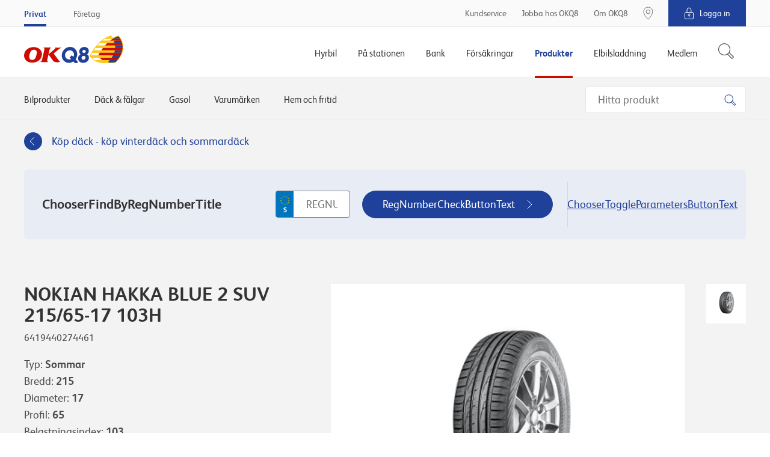

--- FILE ---
content_type: text/html; charset=utf-8
request_url: https://www.okq8.se/produkter/dack-och-falgar/dack/nokian-hakka-blue-2-suv-21565-17-103h/
body_size: 18532
content:

        <!DOCTYPE html>
        <html lang="sv-SE">
        <head>
            <meta charset="utf-8">
            <meta http-equiv="X-UA-Compatible" content="IE=edge, chrome=1">
            <meta name="theme-color" content="#fff" />
            <link rel="manifest" href="/manifest-okq8.json" />
            <meta name="viewport" content="width=device-width, initial-scale=1, shrink-to-fit=no">

            

	<meta property="product:product_link" content="https://www.okq8.se/produkter/dack-och-falgar/dack/nokian-hakka-blue-2-suv-21565-17-103h/"/>
	<meta property="product:ean" content="6419440274461"/>
	<meta property="product:availability" content="pending"/>
	<meta property="product:price:amount" content="1704,00"/>
	<meta property="product:price:currency" content="SEK"/>
		        <meta property="og:url" content="https://www.okq8.se:443/produkter/dack-och-falgar/dack/nokian-hakka-blue-2-suv-21565-17-103h/" />
	<meta property="og:image" content="https://www.okq8.se/~/media/produktbilder/carproducts/tyres/hakka-blue-2-suv.jpg"/>
			<meta name="twitter:url" content="https://www.okq8.se:443/produkter/dack-och-falgar/dack/nokian-hakka-blue-2-suv-21565-17-103h/"/>
			<meta name="twitter:image" content="https://www.okq8.se:443/~/media/images/okq8_scandinavia_logo.png"/>
			<meta name="searchTab" content="None"/>
			<meta name="searchCategory" content="None"/>


            <link rel="canonical" href="https://www.okq8.se/produkter/dack-och-falgar/dack/nokian-hakka-blue-2-suv-21565-17-103h/"/>

            <link rel="shortcut icon" href="/Content/gfx/okq8/okq8.ico">

            

<title>NOKIAN HAKKA BLUE 2 SUV 215/65-17 103H</title>

        <link rel="apple-touch-icon-precomposed" sizes="57x57" href="/Content/gfx/okq8/browser/apple-touch-icon-57x57.png" />
        <link rel="apple-touch-icon-precomposed" sizes="114x114" href="/Content/gfx/okq8/browser/apple-touch-icon-114x114.png" />
        <link rel="apple-touch-icon-precomposed" sizes="72x72" href="/Content/gfx/okq8/browser/apple-touch-icon-72x72.png" />
        <link rel="apple-touch-icon-precomposed" sizes="144x144" href="/Content/gfx/okq8/browser/apple-touch-icon-144x144.png" />
        <link rel="apple-touch-icon-precomposed" sizes="60x60" href="/Content/gfx/okq8/browser/apple-touch-icon-60x60.png" />
        <link rel="apple-touch-icon-precomposed" sizes="120x120" href="/Content/gfx/okq8/browser/apple-touch-icon-120x120.png" />
        <link rel="apple-touch-icon-precomposed" sizes="76x76" href="/Content/gfx/okq8/browser/apple-touch-icon-76x76.png" />
        <link rel="apple-touch-icon-precomposed" sizes="152x152" href="/Content/gfx/okq8/browser/apple-touch-icon-152x152.png" />
        <link rel="icon" type="image/png" href="/Content/gfx/okq8/browser/favicon-196x196.png" sizes="196x196" />
        <link rel="icon" type="image/png" href="/Content/gfx/okq8/browser/favicon-96x96.png" sizes="96x96" />
        <link rel="icon" type="image/png" href="/Content/gfx/okq8/browser/favicon-32x32.png" sizes="32x32" />
        <link rel="icon" type="image/png" href="/Content/gfx/okq8/browser/favicon-16x16.png" sizes="16x16" />
        <link rel="icon" type="image/png" href="/Content/gfx/okq8/browser/favicon-128.png" sizes="128x128" />
        <meta name="application-name" content="&nbsp;" />
        <meta name="msapplication-TileColor" content="#FFFFFF" />
        <meta name="msapplication-TileImage" content="/Content/gfx/okq8/browser/mstile-144x144.png" />
        <meta name="msapplication-square70x70logo" content="/Content/gfx/okq8/browser/mstile-70x70.png" />
        <meta name="msapplication-square150x150logo" content="/Content/gfx/okq8/browser/mstile-150x150.png" />
        <meta name="msapplication-wide310x150logo" content="/Content/gfx/okq8/browser/mstile-310x150.png" />
        <meta name="msapplication-square310x310logo" content="/Content/gfx/okq8/browser/mstile-310x310.png" />



<link href="/Content/assets/okq8.01b0c074d5851cc08f5a.css" rel="stylesheet"  />            
            

                    <script id="CookieConsent" src="https://policy.app.cookieinformation.com/uc.js" data-culture="SV" type="text/javascript"></script>


            
            <!-- Flown tracking script start -->
<script>
    window.onerror = function (e, n, a, o, t) { var r = new XMLHttpRequest; return r.open("POST", "https://api.flown.dk/api/tracking/", !0), r.setRequestHeader("Content-Type", "application/json"), r.send(JSON.stringify({ flownTrackingID: "f2755ca2938843c9b917e67d97b9ac58", time: (new Date).getTime(), msg: e, error: t || "No error is available", ua: navigator.userAgent, page: window.location, url: n, lineNo: a, columnNo: o })), !1 };
</script>
<!-- Flown tracking script end -->
<!-- Flown SMT script start -->
<script>
// version: 1.7
if(performance&&performance.getEntriesByType){if(document.documentMode){document.onreadystatechange=function(){"complete"===document.readyState&&setTimeout(function(){var e=performance.getEntriesByType("navigation")[0];e&&upload({serverMeasurements:e,isAsync:!1})},100)};var origOpen=XMLHttpRequest.prototype.open;XMLHttpRequest.prototype.open=function(){this.addEventListener("load",function(){var e=performance.getEntries("resource").filter(function(e){return"xmlhttprequest"===e.initiatorType});e[e.length-1].name===this.responseURL&&-1===e[e.length-1].name.indexOf("serverTiming")&&upload({serverMeasurements:e[e.length-1],isAsync:!0})}),origOpen.apply(this,arguments)}}else if(PerformanceObserver){var syncData={};function truncate(e,t){return e.length>t?e.substr(0,t-1)+"&hellip;":e}var observer=new PerformanceObserver(function(e){e.getEntries().forEach(function(e){if(("xmlhttprequest"===e.initiatorType||"fetch"===e.initiatorType)&&-1===e.name.indexOf("serverTiming")){let t={serverMeasurements:e,isAsync:!0};e.duration>=2e3&&upload(t)}"navigation"===e.entryType&&(syncData.serverMeasurements=e,syncData.isAsync=!1,syncData.serverMeasurements.duration>=2500&&upload(syncData)),"first-contentful-paint"===e.name&&(syncData.FCP=e),"largest-contentful-paint"===e.entryType&&(syncData.LCP={duration:e.duration,element:e.element?truncate(e.element.outerHTML,350):"No Element was passed",entryType:e.entryType,id:e.id,loadTime:e.loadTime,name:e.name,renderTime:e.renderTime||e.startTime,size:e.size,startTime:e.startTime,url:e.url})})});observer.observe({entryTypes:["resource","largest-contentful-paint","paint","navigation"]})}function upload(e){var t={flownSMID:"fe41d5c0dc884954904aeb4700f8bfeb",ua:navigator.userAgent,page:window.location,data:e},n=new XMLHttpRequest;n.open("POST","https://api.flown.dk/api/serverTiming/",!0),n.setRequestHeader("Content-Type","application/json"),n.send(JSON.stringify(t))}}
</script>
<!-- Flown SMT script end -->

            
    <!-- Google Tag Manager -->
    <script>
    (function (w, d, s, l, i) {
        w[l] = w[l] || [];
        w[l].push({
            'gtm.start':
                new Date().getTime(),
            event: 'gtm.js'
        });
        var f = d.getElementsByTagName(s)[0],
            j = d.createElement(s),
            dl = l != 'dataLayer' ? '&l=' + l : '';
        j.async = true;
        j.src =
            'https://www.googletagmanager.com/gtm.js?id=' + i + dl;
        f.parentNode.insertBefore(j, f);
    })(window, document, 'script', 'dataLayer', 'GTM-MCQSSF');
    </script>
    <!-- End Google Tag Manager -->
    <!-- product specific GTM code-->
    <script>
        window.addEventListener('CookieInformationConsentGiven',
            function (event) {
                if (CookieInformation.getConsentGivenFor('cookie_cat_statistic') &&
                    CookieInformation.getConsentGivenFor('cookie_cat_marketing')) {
                    (function () {

                        // see Okq8.Shared.Web\Areas\Shared\Views\ProductCatalog\ProductPageMetaData.cshtml
                        if (window.productDataForGTM) {
                            var event = {
                                ecommerce: {
                                    detail: {
                                        products: [window.productDataForGTM]
                                    }
                                }
                            };
                            console.info('pushing to gtm. Product detail page', event);

                            window.dataLayer.push(event);
                        }

                    })();
                }
            },
            false);
    </script>

            


             

                <meta name="VIcurrentDateTime" content="636952369148893064" />

        </head>
        <body>

        

    <!-- Loading of Google Tag Manager if browser has JS disabled -->
    <noscript>
        <iframe src="//www.googletagmanager.com/ns.html?id=GTM-MCQSSF"
                height="0" width="0" style="display:none;visibility:hidden"></iframe>
    </noscript>


        


<div class="topContainer js-topContainer">
    <header class="primaryHeader js-header" role="banner">
        <div class="primaryHeader-mobileBar">
            <div class="wrapper primaryHeader-wrapper">
                <div class="primaryHeader-mobileBarInner">
                    <a class="primaryHeader-logo" target="_self" href="/">
                    <span class="u-hiddenVisually">OKQ8.se</span>
                    </a>

                    <div class="primaryHeader-mobileBarBtnsWrapper">
                        <a href="/pa-stationen/bensinstationer/" class="primaryHeader-btn primaryHeader-btn--station btn btn--clean js-headerStationBtn">
                            <span class="primaryHeader-btnIcon primaryHeader-btnIcon--station"></span>
                            <span class="primaryHeader-btnText">Hitta oss</span>
                        </a>

                        <button type="button" class="primaryHeader-btn primaryHeader-btn--toggle btn btn--clean js-headerToggleBtn">
                            <span class="primaryHeader-btnIcon">
                                <span class="primaryHeader-hamburger">
                                    <span class="primaryHeader-hamburgerInner"></span>
                                </span>
                            </span>
                            <span class="primaryHeader-btnText">Meny</span>
                        </button>
                    </div>
                </div>
            </div>
        </div>
        <div class="primaryHeader-toggleContainer js-headerToggleContainer">
            <div class="primaryHeader-bottom js-navigation">
                <div class="wrapper primaryHeader-wrapper">
                    <div class="primaryHeader-bottomInner">
                        
                        <a href="/" class="primaryHeader-logo u-sm-hidden">
                            <span class="u-hiddenVisually">OKQ8.se</span>
                        </a>
                        <nav class="primaryHeader-primaryNav primaryNavigation">

                                <div class="primaryHeader-primaryNavLink primaryNavigation-item js-navigationItem ">
                                    <div class="primaryNavigation-itemInner">
                                            <span class="primaryHeader-primaryNavLinkName js-navigationItemButton">Hyrbil</span>
                                            <div role="menu" class="primaryNavigation-list primaryNavigation-list--dropdown primaryNavigation-list--nested js-navigationItemList ">
                                                <button class="btn btn--clean primaryNavigation-backButton u-hidden u-sm-block js-navigationBackButton">
                                                    &#8249; Tillbaka
                                                </button>
                                                <div role="menuitem" class="primaryNavigation-link primaryNavigation-link--main  ">
                                                        <a  href="/hyrbil/"
       target="_self">
        <span>Hyrbil</span>
    </a>

                                                </div>
                                                        <div role="menuitem" class="primaryNavigation-link  ">
                                                                <a  href="/hyrbil/hyra-lastbil/"
       target="_self">
        <span>Hyra lastbil</span>
    </a>

                                                        </div>
                                                        <div role="menuitem" class="primaryNavigation-link  ">
                                                                <a  href="/hyrbil/hyra-slap/"
       target="_self">
        <span>Hyra släp</span>
    </a>

                                                        </div>
                                                        <div role="menuitem" class="primaryNavigation-link  ">
                                                                <a  href="/hyrbil/hyra-minibuss/"
       target="_self">
        <span>Hyra minibuss</span>
    </a>

                                                        </div>
                                                        <div role="menuitem" class="primaryNavigation-link  ">
                                                                <a  href="/hyrbil/bilpool/"
       target="_self">
        <span>Bilpool</span>
    </a>

                                                        </div>
                                                        <div role="menuitem" class="primaryNavigation-link  ">
                                                                <a  href="/hyrbil/populara-hyrbilsstader/"
       target="_self">
        <span>Populära hyrbilsstäder</span>
    </a>

                                                        </div>
                                            </div>
                                    </div>
                                </div>
                                <div class="primaryHeader-primaryNavLink primaryNavigation-item js-navigationItem ">
                                    <div class="primaryNavigation-itemInner">
                                            <span class="primaryHeader-primaryNavLinkName js-navigationItemButton">På stationen</span>
                                            <div role="menu" class="primaryNavigation-list primaryNavigation-list--dropdown primaryNavigation-list--nested js-navigationItemList ">
                                                <button class="btn btn--clean primaryNavigation-backButton u-hidden u-sm-block js-navigationBackButton">
                                                    &#8249; Tillbaka
                                                </button>
                                                <div role="menuitem" class="primaryNavigation-link primaryNavigation-link--main  ">
                                                        <a  href="/pa-stationen/"
       target="_self">
        <span>På stationen</span>
    </a>

                                                </div>
                                                        <div role="menuitem" class="primaryNavigation-link  ">
                                                                <a  href="/pa-stationen/bensinstationer/"
       target="_self">
        <span>Bensinstationer</span>
    </a>

                                                        </div>
                                                        <div role="menuitem" class="primaryNavigation-link  ">
                                                                <a class="js-navigationItemButton" href="/pa-stationen/bilverkstad/"
       target="_self">
        <span>Bilverkstad</span>
    </a>

                                                            
                                                            <div role="menu" class="primaryNavigation-list primaryNavigation-list--nested primaryNavigation-list--third js-navigationItemList ">
                                                                <button class="btn btn--clean primaryNavigation-backButton js-navigationBackButton">
                                                                    &#8249; På stationen
                                                                </button>
                                                                <div role="menuitem" class="primaryNavigation-link  primaryNavigation-link--main ">
                                                                        <a  href="/pa-stationen/bilverkstad/"
       target="_self">
        <span>Bilverkstad</span>
    </a>

                                                                </div>
                                                                    <div role="menuitem" class="primaryNavigation-link  ">
                                                                            <a  href="/pa-stationen/bilverkstad/hitta-verkstad/"
       target="_self">
        <span>Hitta verkstad</span>
    </a>

                                                                    </div>
                                                            </div>
                                                            
                                                        </div>
                                                        <div role="menuitem" class="primaryNavigation-link  ">
                                                                <a class="js-navigationItemButton" href="/pa-stationen/tvatta-bilen/"
       target="_self">
        <span>Tvätta bilen</span>
    </a>

                                                            
                                                            <div role="menu" class="primaryNavigation-list primaryNavigation-list--nested primaryNavigation-list--third js-navigationItemList ">
                                                                <button class="btn btn--clean primaryNavigation-backButton js-navigationBackButton">
                                                                    &#8249; På stationen
                                                                </button>
                                                                <div role="menuitem" class="primaryNavigation-link  primaryNavigation-link--main ">
                                                                        <a  href="/pa-stationen/tvatta-bilen/"
       target="_self">
        <span>Tvätta bilen</span>
    </a>

                                                                </div>
                                                                    <div role="menuitem" class="primaryNavigation-link  ">
                                                                            <a  href="/pa-stationen/tvatta-bilen/biltvatt/"
       target="_self">
        <span>Biltvätt</span>
    </a>

                                                                    </div>
                                                                    <div role="menuitem" class="primaryNavigation-link  ">
                                                                            <a  href="/pa-stationen/tvatta-bilen/tvatta-sjalv/"
       target="_self">
        <span>Tvätta bilen själv</span>
    </a>

                                                                    </div>
                                                                    <div role="menuitem" class="primaryNavigation-link  ">
                                                                            <a  href="/pa-stationen/tvatta-bilen/snabbtvatt/"
       target="_self">
        <span>Snabbtvätt</span>
    </a>

                                                                    </div>
                                                                    <div role="menuitem" class="primaryNavigation-link  ">
                                                                            <a  href="/pa-stationen/billyft/"
       target="_self">
        <span>Billyft</span>
    </a>

                                                                    </div>
                                                                    <div role="menuitem" class="primaryNavigation-link  ">
                                                                            <a  href="/pa-stationen/tvatta-bilen/hallbar-biltvatt/"
       target="_self">
        <span>Hållbar biltvätt</span>
    </a>

                                                                    </div>
                                                            </div>
                                                            
                                                        </div>
                                                        <div role="menuitem" class="primaryNavigation-link  ">
                                                                <a  href="/elbilsladdning/snabbladdning-elbil/"
       target="_blank">
        <span>Ladda elbil</span>
    </a>

                                                        </div>
                                                        <div role="menuitem" class="primaryNavigation-link  ">
                                                                <a class="js-navigationItemButton" href="/pa-stationen/drivmedel/"
       target="_self">
        <span>Drivmedel</span>
    </a>

                                                            
                                                            <div role="menu" class="primaryNavigation-list primaryNavigation-list--nested primaryNavigation-list--third js-navigationItemList ">
                                                                <button class="btn btn--clean primaryNavigation-backButton js-navigationBackButton">
                                                                    &#8249; På stationen
                                                                </button>
                                                                <div role="menuitem" class="primaryNavigation-link  primaryNavigation-link--main ">
                                                                        <a  href="/pa-stationen/drivmedel/"
       target="_self">
        <span>Drivmedel</span>
    </a>

                                                                </div>
                                                                    <div role="menuitem" class="primaryNavigation-link  ">
                                                                            <a  href="/pa-stationen/drivmedel/diesel/hvo100/"
       target="_self">
        <span>Neste My förnybar diesel (HVO100) </span>
    </a>

                                                                    </div>
                                                                    <div role="menuitem" class="primaryNavigation-link  ">
                                                                            <a  href=""
       target="_self">
        <span>Ladda elbil</span>
    </a>

                                                                    </div>
                                                                    <div role="menuitem" class="primaryNavigation-link  ">
                                                                            <a  href="/pa-stationen/drivmedel/bensin_old/"
       target="_self">
        <span>GoEasy Bensin</span>
    </a>

                                                                    </div>
                                                                    <div role="menuitem" class="primaryNavigation-link  ">
                                                                            <a  href="/pa-stationen/drivmedel/diesel/"
       target="_self">
        <span>Goeasy diesel</span>
    </a>

                                                                    </div>
                                                                    <div role="menuitem" class="primaryNavigation-link  ">
                                                                            <a  href="/pa-stationen/drivmedel/fordongas/"
       target="_self">
        <span>Fordonsgas</span>
    </a>

                                                                    </div>
                                                                    <div role="menuitem" class="primaryNavigation-link  ">
                                                                            <a  href="/pa-stationen/drivmedel/etanol-e85/"
       target="_self">
        <span>Etanol E85</span>
    </a>

                                                                    </div>
                                                                    <div role="menuitem" class="primaryNavigation-link  ">
                                                                            <a  href="/pa-stationen/drivmedel/alkylatbensin/"
       target="_self">
        <span>Alkylatbensin</span>
    </a>

                                                                    </div>
                                                                    <div role="menuitem" class="primaryNavigation-link  ">
                                                                            <a  href="/pa-stationen/drivmedel/diesel/adblue/"
       target="_self">
        <span>AdBlue</span>
    </a>

                                                                    </div>
                                                            </div>
                                                            
                                                        </div>
                                                        <div role="menuitem" class="primaryNavigation-link  ">
                                                                <a class="js-navigationItemButton" href="/pa-stationen/butiken/"
       target="_self">
        <span>Butiken</span>
    </a>

                                                            
                                                            <div role="menu" class="primaryNavigation-list primaryNavigation-list--nested primaryNavigation-list--third js-navigationItemList ">
                                                                <button class="btn btn--clean primaryNavigation-backButton js-navigationBackButton">
                                                                    &#8249; På stationen
                                                                </button>
                                                                <div role="menuitem" class="primaryNavigation-link  primaryNavigation-link--main ">
                                                                        <a  href="/pa-stationen/butiken/"
       target="_self">
        <span>Butiken</span>
    </a>

                                                                </div>
                                                                    <div role="menuitem" class="primaryNavigation-link  ">
                                                                            <a  href="/pa-stationen/butiken/mat-dryck/"
       target="_self">
        <span>Mat och dryck</span>
    </a>

                                                                    </div>
                                                                    <div role="menuitem" class="primaryNavigation-link  ">
                                                                            <a  href="/pa-stationen/butiken/hem-fritid/"
       target="_self">
        <span>Hem och fritid</span>
    </a>

                                                                    </div>
                                                            </div>
                                                            
                                                        </div>
                                                        <div role="menuitem" class="primaryNavigation-link  ">
                                                                <a class="js-navigationItemButton" href="/pa-stationen/dack/"
       target="_self">
        <span>Däck</span>
    </a>

                                                            
                                                            <div role="menu" class="primaryNavigation-list primaryNavigation-list--nested primaryNavigation-list--third js-navigationItemList ">
                                                                <button class="btn btn--clean primaryNavigation-backButton js-navigationBackButton">
                                                                    &#8249; På stationen
                                                                </button>
                                                                <div role="menuitem" class="primaryNavigation-link  primaryNavigation-link--main ">
                                                                        <a  href="/pa-stationen/dack/"
       target="_self">
        <span>Däck</span>
    </a>

                                                                </div>
                                                                    <div role="menuitem" class="primaryNavigation-link  ">
                                                                            <a  href="/pa-stationen/dack/vinterdack/"
       target="_self">
        <span>Vinterdäck</span>
    </a>

                                                                    </div>
                                                                    <div role="menuitem" class="primaryNavigation-link  ">
                                                                            <a  href=""
       target="_self">
        <span>Fälgar</span>
    </a>

                                                                    </div>
                                                                    <div role="menuitem" class="primaryNavigation-link  ">
                                                                            <a  href="/pa-stationen/dack/regler-och-tips/"
       target="_self">
        <span>Regler och tips</span>
    </a>

                                                                    </div>
                                                            </div>
                                                            
                                                        </div>
                                                        <div role="menuitem" class="primaryNavigation-link  ">
                                                                <a class="js-navigationItemButton" href="/pa-stationen/motorolja/"
       target="_self">
        <span>Motorolja</span>
    </a>

                                                            
                                                            <div role="menu" class="primaryNavigation-list primaryNavigation-list--nested primaryNavigation-list--third js-navigationItemList ">
                                                                <button class="btn btn--clean primaryNavigation-backButton js-navigationBackButton">
                                                                    &#8249; På stationen
                                                                </button>
                                                                <div role="menuitem" class="primaryNavigation-link  primaryNavigation-link--main ">
                                                                        <a  href="/pa-stationen/motorolja/"
       target="_self">
        <span>Motorolja</span>
    </a>

                                                                </div>
                                                                    <div role="menuitem" class="primaryNavigation-link  ">
                                                                            <a  href="/pa-stationen/motorolja/oljeguiden-old/"
       target="_self">
        <span>Oljeguiden</span>
    </a>

                                                                    </div>
                                                                    <div role="menuitem" class="primaryNavigation-link  ">
                                                                            <a  href="/pa-stationen/motorolja/oljeoversattaren/"
       target="_self">
        <span>Oljeöversättaren</span>
    </a>

                                                                    </div>
                                                                    <div role="menuitem" class="primaryNavigation-link  ">
                                                                            <a  href="/pa-stationen/motorolja/hjalp/"
       target="_self">
        <span>Rådgivning</span>
    </a>

                                                                    </div>
                                                            </div>
                                                            
                                                        </div>
                                            </div>
                                    </div>
                                </div>
                                <div class="primaryHeader-primaryNavLink primaryNavigation-item js-navigationItem ">
                                    <div class="primaryNavigation-itemInner">
                                            <span class="primaryHeader-primaryNavLinkName js-navigationItemButton">Bank</span>
                                            <div role="menu" class="primaryNavigation-list primaryNavigation-list--dropdown primaryNavigation-list--nested js-navigationItemList ">
                                                <button class="btn btn--clean primaryNavigation-backButton u-hidden u-sm-block js-navigationBackButton">
                                                    &#8249; Tillbaka
                                                </button>
                                                <div role="menuitem" class="primaryNavigation-link primaryNavigation-link--main  ">
                                                        <a  href="/bank/"
       target="_self">
        <span>Bank</span>
    </a>

                                                </div>
                                                        <div role="menuitem" class="primaryNavigation-link  ">
                                                                <a  href="/bank/visa-kreditkort/"
       target="_self">
        <span>VISA Kreditkort</span>
    </a>

                                                        </div>
                                                        <div role="menuitem" class="primaryNavigation-link  ">
                                                                <a  href="/bank/okq8-visa-debit/"
       target="_self">
        <span>VISA Debit</span>
    </a>

                                                        </div>
                                                        <div role="menuitem" class="primaryNavigation-link  ">
                                                                <a  href="/bank/betalkort/"
       target="_self">
        <span>Betalkort</span>
    </a>

                                                        </div>
                                                        <div role="menuitem" class="primaryNavigation-link  ">
                                                                <a  href="/bank/sparra-kort/"
       target="_self">
        <span>Spärra kort</span>
    </a>

                                                        </div>
                                                        <div role="menuitem" class="primaryNavigation-link  ">
                                                                <a  href="https://secure.okq8bank.se/ebank/web/0066/#/ "
       target="_blank">
        <span>Logga in OKQ8 Bank</span>
    </a>

                                                        </div>
                                                        <div role="menuitem" class="primaryNavigation-link  ">
                                                                <a  href="/bank/okq8-betala-senare/"
       target="_self">
        <span>Betala senare</span>
    </a>

                                                        </div>
                                            </div>
                                    </div>
                                </div>
                                <div class="primaryHeader-primaryNavLink primaryNavigation-item js-navigationItem ">
                                    <div class="primaryNavigation-itemInner">
                                            <span class="primaryHeader-primaryNavLinkName js-navigationItemButton">Försäkringar</span>
                                            <div role="menu" class="primaryNavigation-list primaryNavigation-list--dropdown primaryNavigation-list--nested js-navigationItemList ">
                                                <button class="btn btn--clean primaryNavigation-backButton u-hidden u-sm-block js-navigationBackButton">
                                                    &#8249; Tillbaka
                                                </button>
                                                <div role="menuitem" class="primaryNavigation-link primaryNavigation-link--main  ">
                                                        <a  href="/forsakringar/"
       target="_self">
        <span>Försäkringar</span>
    </a>

                                                </div>
                                                        <div role="menuitem" class="primaryNavigation-link  ">
                                                                <a class="js-navigationItemButton" href="/forsakringar/bilforsakring/"
       target="_self">
        <span>Bilförsäkring</span>
    </a>

                                                            
                                                            <div role="menu" class="primaryNavigation-list primaryNavigation-list--nested primaryNavigation-list--third js-navigationItemList ">
                                                                <button class="btn btn--clean primaryNavigation-backButton js-navigationBackButton">
                                                                    &#8249; Försäkringar
                                                                </button>
                                                                <div role="menuitem" class="primaryNavigation-link  primaryNavigation-link--main ">
                                                                        <a  href="/forsakringar/bilforsakring/"
       target="_self">
        <span>Bilförsäkring</span>
    </a>

                                                                </div>
                                                                    <div role="menuitem" class="primaryNavigation-link  ">
                                                                            <a  href="/OKQ8/Forsakringar/Bilforsakring/Helforsakring"
       target="_self">
        <span>Helförsäkring</span>
    </a>

                                                                    </div>
                                                                    <div role="menuitem" class="primaryNavigation-link  ">
                                                                            <a  href="/OKQ8/Forsakringar/Bilforsakring/Halvforsakring"
       target="_self">
        <span>Halvförsäkring</span>
    </a>

                                                                    </div>
                                                                    <div role="menuitem" class="primaryNavigation-link  ">
                                                                            <a  href="/OKQ8/Forsakringar/Bilforsakring/Trafikforsakring"
       target="_self">
        <span>Trafikförsäkring</span>
    </a>

                                                                    </div>
                                                                    <div role="menuitem" class="primaryNavigation-link  ">
                                                                            <a  href="https://www.gjensidige.se/webshop-okq8"
       target="_blank">
        <span>Teckna bilförsäkring</span>
    </a>

                                                                    </div>
                                                                    <div role="menuitem" class="primaryNavigation-link  ">
                                                                            <a  href="/OKQ8/Forsakringar/Bilforsakring/Jamfor"
       target="_self">
        <span>Jämför bilförsäkring</span>
    </a>

                                                                    </div>
                                                            </div>
                                                            
                                                        </div>
                                                        <div role="menuitem" class="primaryNavigation-link  ">
                                                                <a class="js-navigationItemButton" href="/forsakringar/backup-tillaggsforsakring/"
       target="_self">
        <span>Tilläggsförsäkring bil</span>
    </a>

                                                            
                                                            <div role="menu" class="primaryNavigation-list primaryNavigation-list--nested primaryNavigation-list--third js-navigationItemList ">
                                                                <button class="btn btn--clean primaryNavigation-backButton js-navigationBackButton">
                                                                    &#8249; Försäkringar
                                                                </button>
                                                                <div role="menuitem" class="primaryNavigation-link  primaryNavigation-link--main ">
                                                                        <a  href="/forsakringar/backup-tillaggsforsakring/"
       target="_self">
        <span>Tilläggsförsäkring bil</span>
    </a>

                                                                </div>
                                                                    <div role="menuitem" class="primaryNavigation-link  ">
                                                                            <a  href="/forsakringar/backup-tillaggsforsakring/om-backup-bil/"
       target="_self">
        <span>Personbil och lätt lastbil</span>
    </a>

                                                                    </div>
                                                                    <div role="menuitem" class="primaryNavigation-link  ">
                                                                            <a  href="/forsakringar/backup-tillaggsforsakring/om-backup-bil-plus/"
       target="_self">
        <span>Personbil och lätt lastbil Plus</span>
    </a>

                                                                    </div>
                                                                    <div role="menuitem" class="primaryNavigation-link  ">
                                                                            <a  href="/forsakringar/backup-tillaggsforsakring/om-backup-husbil-husvagn/"
       target="_self">
        <span>Husvagn och husbil</span>
    </a>

                                                                    </div>
                                                                    <div role="menuitem" class="primaryNavigation-link  ">
                                                                            <a  href="/forsakringar/backup-tillaggsforsakring/om-backup-mc/"
       target="_self">
        <span>MC och moped</span>
    </a>

                                                                    </div>
                                                            </div>
                                                            
                                                        </div>
                                                        <div role="menuitem" class="primaryNavigation-link  ">
                                                                <a  href="/forsakringar/personforsakring/"
       target="_self">
        <span>Personförsäkring</span>
    </a>

                                                        </div>
                                            </div>
                                    </div>
                                </div>
                                <div class="primaryHeader-primaryNavLink primaryNavigation-item js-navigationItem is-active">
                                    <div class="primaryNavigation-itemInner">
                                            <span class="primaryHeader-primaryNavLinkName js-navigationItemButton">Produkter</span>
                                            <div role="menu" class="primaryNavigation-list primaryNavigation-list--dropdown primaryNavigation-list--nested js-navigationItemList is-visible">
                                                <button class="btn btn--clean primaryNavigation-backButton u-hidden u-sm-block js-navigationBackButton">
                                                    &#8249; Tillbaka
                                                </button>
                                                <div role="menuitem" class="primaryNavigation-link primaryNavigation-link--main  ">
                                                        <a  href="/produkter/"
       target="_self">
        <span>Produkter</span>
    </a>

                                                </div>
                                                        <div role="menuitem" class="primaryNavigation-link  ">
                                                                <a  href="/produkter/bilprodukter/bilbatterier/"
       target="_self">
        <span>Bilbatterier</span>
    </a>

                                                        </div>
                                                        <div role="menuitem" class="primaryNavigation-link  is-active">
                                                                <a  href="/produkter/dack-och-falgar/"
       target="_self">
        <span>Däck & fälgar</span>
    </a>

                                                        </div>
                                                        <div role="menuitem" class="primaryNavigation-link  ">
                                                                <a  href="/produkter/gasol/"
       target="_self">
        <span>Gasol</span>
    </a>

                                                        </div>
                                                        <div role="menuitem" class="primaryNavigation-link  ">
                                                                <a  href="/produkter/bilprodukter/billampor/"
       target="_self">
        <span>Billampor</span>
    </a>

                                                        </div>
                                                        <div role="menuitem" class="primaryNavigation-link  ">
                                                                <a  href="/pa-stationen/motorolja/oljeguiden/"
       target="_blank">
        <span>Motorolja</span>
    </a>

                                                        </div>
                                                        <div role="menuitem" class="primaryNavigation-link  ">
                                                                <a  href="/produkter/bilprodukter/torkarblad/"
       target="_self">
        <span>Torkarblad</span>
    </a>

                                                        </div>
                                            </div>
                                    </div>
                                </div>
                                <div class="primaryHeader-primaryNavLink primaryNavigation-item js-navigationItem ">
                                    <div class="primaryNavigation-itemInner">
                                            <span class="primaryHeader-primaryNavLinkName js-navigationItemButton">Elbilsladdning</span>
                                            <div role="menu" class="primaryNavigation-list primaryNavigation-list--dropdown primaryNavigation-list--nested js-navigationItemList ">
                                                <button class="btn btn--clean primaryNavigation-backButton u-hidden u-sm-block js-navigationBackButton">
                                                    &#8249; Tillbaka
                                                </button>
                                                <div role="menuitem" class="primaryNavigation-link primaryNavigation-link--main  ">
                                                        <a  href="/elbilsladdning/"
       target="_self">
        <span>Elbilsladdning</span>
    </a>

                                                </div>
                                                        <div role="menuitem" class="primaryNavigation-link  ">
                                                                <a  href="/elbilsladdning/ladda-pa-vagen/"
       target="_self">
        <span>Ladda på vägen</span>
    </a>

                                                        </div>
                                                        <div role="menuitem" class="primaryNavigation-link  ">
                                                                <a  href="/elbilsladdning/snabbladdning-elbil/"
       target="_self">
        <span>Snabbladdning</span>
    </a>

                                                        </div>
                                            </div>
                                    </div>
                                </div>
                                <div class="primaryHeader-primaryNavLink primaryNavigation-item js-navigationItem ">
                                    <div class="primaryNavigation-itemInner">
                                            <span class="primaryHeader-primaryNavLinkName js-navigationItemButton">Medlem</span>
                                            <div role="menu" class="primaryNavigation-list primaryNavigation-list--dropdown primaryNavigation-list--nested js-navigationItemList ">
                                                <button class="btn btn--clean primaryNavigation-backButton u-hidden u-sm-block js-navigationBackButton">
                                                    &#8249; Tillbaka
                                                </button>
                                                <div role="menuitem" class="primaryNavigation-link primaryNavigation-link--main  ">
                                                        <a  href="/medlem/"
       target="_self">
        <span>Medlem</span>
    </a>

                                                </div>
                                                        <div role="menuitem" class="primaryNavigation-link  ">
                                                                <a  href="/medlem/finansiella-formaner-ansok/"
       target="_self">
        <span>Bli medlem</span>
    </a>

                                                        </div>
                                                        <div role="menuitem" class="primaryNavigation-link  ">
                                                                <a  href="/medlem/partnererbjudanden/"
       target="_self">
        <span>Partnererbjudande</span>
    </a>

                                                        </div>
                                            </div>
                                    </div>
                                </div>
                        </nav>
                            <div class="js-headerSearch primaryHeader-searchWrapper">
                                <button type="button" class="btn btn--clean primaryHeader-secondaryNavLink--search" aria-label="S&#246;k">
                                    <span class="primaryHeader-searchIcon">
                                        <svg width="27" height="27" fill="#333" xmlns="http://www.w3.org/2000/svg"><path fill-rule="evenodd" clip-rule="evenodd" d="M3.709 16.428c-3.49-3.505-3.49-9.188 0-12.694a8.91 8.91 0 0112.639 0c3.437 3.452 3.49 9.016.157 12.532l-.319.32A8.91 8.91 0 013.71 16.43zm11.576 2.123a9.907 9.907 0 01-12.282-1.414c-3.88-3.897-3.88-10.215 0-14.111a9.905 9.905 0 0114.05 0c3.295 3.308 3.792 8.363 1.492 12.198l7.191 7.223.353.354-.353.355-2.58 2.591-.353.355-.353-.355-7.165-7.196zm1.598-1.247l-.714.718 6.634 6.663 1.875-1.884-6.634-6.662-.824.827a10.272 10.272 0 01-.337.338z" /></svg>
                                    </span>
                                </button>
                                <div class="primaryHeader-search u-sm-hidden" aria-hidden="true">
                                    <div class="wrapper primaryHeader-wrapper">
                                        <form method="GET" action="/sok/" class="js-headerSearchForm">
                                            <img src="/Content/gfx/shared/sharedTemplates/utility-icons/other/icon-search-big-grey.svg"
                                                 alt=""
                                                 width="43"
                                                 height="43">
                                            <input type="search"
                                                   autocomplete="off"
                                                   name="q"
                                                   class="primaryHeader-searchInput js-headerSearchInput"
                                                   placeholder="S&#246;k p&#229; OKQ8"
                                                   aria-label="S&#246;k"
                                                   required>
                                            <div class="search-as-you-type-results" data-zeroSearchLabel="Din s&#246;kning gav inga resultat" data-seeAllResultsLabel="Se alla resultat">
                                                <ul></ul>
                                            </div>
                                        </form>
                                        <div class="primaryHeader-search-links">
                                                <ul>
                                                    <li class="headline" id="Mestsökta">
                                                        
                                                        Mest sökta
                                                    </li>
                                                        <li>
                                                            <a href="/pa-stationen/motorolja/oljeguiden-old/" target="_self">
                                                            <span>
                                                                Oljeguiden
                                                            </span>
                                                            </a>
                                                        </li>
                                                        <li>
                                                            <a href="/medlem/" target="_self">
                                                            <span>
                                                                OK-medlem
                                                            </span>
                                                            </a>
                                                        </li>
                                                        <li>
                                                            <a href="/bank/visa-kreditkort/" target="_self">
                                                            <span>
                                                                OKQ8 VISA
                                                            </span>
                                                            </a>
                                                        </li>
                                                        <li>
                                                            <a href="/pa-stationen/drivmedel/" target="_self">
                                                            <span>
                                                                GoEasy
                                                            </span>
                                                            </a>
                                                        </li>
                                                        <li>
                                                            <a href="/jobba-hos-okq8/" target="_self">
                                                            <span>
                                                                Lediga jobb
                                                            </span>
                                                            </a>
                                                        </li>
                                                </ul>
                                                <ul>
                                                    <li class="headline" id="Genvägar">
                                                        
                                                        Genvägar
                                                    </li>
                                                        <li>
                                                            <a href="/pa-stationen/bensinstationer/" target="_self">
                                                            <span>
                                                                Hitta station
                                                            </span>
                                                            </a>
                                                        </li>
                                                        <li>
                                                            <a href="/hyrbil/" target="_self">
                                                            <span>
                                                                Boka hyrbil
                                                            </span>
                                                            </a>
                                                        </li>
                                                        <li>
                                                            <a href="/bank/" target="_self">
                                                            <span>
                                                                Kort och lån
                                                            </span>
                                                            </a>
                                                        </li>
                                                        <li>
                                                            <a href="/pa-stationen/manadens-erbjudande/" target="_self">
                                                            <span>
                                                                Månadens erbjudanden
                                                            </span>
                                                            </a>
                                                        </li>
                                                        <li>
                                                            <a href="/forsakringar/backup-tillaggsforsakring/" target="_self">
                                                            <span>
                                                                BackUp försäkring
                                                            </span>
                                                            </a>
                                                        </li>
                                                </ul>
                                                <ul>
                                                    <li class="headline" id="Fåsvarpådinafrågor">
                                                                <span class="icon icon-headset icon--grey"></span>

                                                        Få svar på dina frågor
                                                    </li>
                                                        <li>
                                                            <a href="https://www.okq8.se/kundservice/#/kort-_a_-lan/e-faktura-och-autogiro">
                                                            <span>
                                                                Hur ansluter jag till e-faktura?
                                                            </span>
                                                            </a>
                                                        </li>
                                                        <li>
                                                            <a href="https://www.okq8.se/kundservice/#/brev-gallande-kundkannedom/brev-gallande-anvandande-av-okq8-kort">
                                                            <span>
                                                                Varför har jag fått brev gällande mitt användande av OKQ8.kort?
                                                            </span>
                                                            </a>
                                                        </li>
                                                        <li>
                                                            <a href="https://www.okq8.se/kundservice/#/kort-_a_-lan/faktura-_a_-kontoutdrag">
                                                            <span>
                                                                Hur delbetalar jag min faktura?
                                                            </span>
                                                            </a>
                                                        </li>
                                                        <li>
                                                            <a href="https://www.okq8.se/kundservice/#/ok-medlemskap/bli-medlem">
                                                            <span>
                                                                Hur blir jag OK-medlem?
                                                            </span>
                                                            </a>
                                                        </li>
                                                </ul>
                                        </div>
                                    </div>
                                </div>
                            </div>
                        <nav class="primaryHeader-secondaryNav primaryHeader-secondaryNav--service u-hidden u-sm-flex">
    <a class="primaryHeader-secondaryNavLink primaryHeader-secondaryNavItem" href="/kundservice/"
       target="_self">
        <span>Kundservice</span>
    </a>
    <a class="primaryHeader-secondaryNavLink primaryHeader-secondaryNavItem" href="/jobba-hos-okq8/"
       target="_self">
        <span>Jobba hos OKQ8</span>
    </a>
    <a class="primaryHeader-secondaryNavLink primaryHeader-secondaryNavItem" href="/om-okq8/"
       target="_self">
        <span>Om OKQ8</span>
    </a>
                        </nav>
                    </div>
                </div>
            </div>
            <div class="primaryHeader-top">
                    <div class="primaryHeader-search js-headerSearch" aria-hidden="true">
                        <div class="wrapper primaryHeader-wrapper">
                            <form method="GET" action="/sok/" class="js-headerSearchForm">
                                <input type="search"
                                       autocomplete="off"
                                       name="q"
                                       class="primaryHeader-searchInput js-headerSearchInput"
                                       placeholder="S&#246;k p&#229; OKQ8"
                                       aria-label="S&#246;k"
                                       required>
                            </form>
                        </div>
                    </div>
                <div class="wrapper primaryHeader-wrapper">
                    <div class="primaryHeader-topInner">
                            <nav class="primaryHeader-secondaryNav">
<a href="/" class="primaryHeader-secondaryNavLink primaryHeader-secondaryNavLink--department is-active" data-id="{E859AE21-120F-4765-AE71-9A39E04AF6E4}" target="_self">Privat</a><a href="/foretag/" class="primaryHeader-secondaryNavLink primaryHeader-secondaryNavLink--department" data-id="{BBF47136-4677-4F6D-A0A7-AE3377F21955}" target="_self">Företag</a>                            </nav>

                        <nav class="primaryHeader-secondaryNav primaryHeader-secondaryNav--service u-sm-hidden">
    <a class="primaryHeader-secondaryNavLink primaryHeader-secondaryNavItem" href="/kundservice/"
       target="_self">
        <span>Kundservice</span>
    </a>
    <a class="primaryHeader-secondaryNavLink primaryHeader-secondaryNavItem" href="/jobba-hos-okq8/"
       target="_self">
        <span>Jobba hos OKQ8</span>
    </a>
    <a class="primaryHeader-secondaryNavLink primaryHeader-secondaryNavItem" href="/om-okq8/"
       target="_self">
        <span>Om OKQ8</span>
    </a>

                                <a href="/pa-stationen/bensinstationer/" target="_self" class="primaryHeader-secondaryNavLink primaryHeader-secondaryNavLink--pin primaryHeader-secondaryNavItem primaryHeader-secondaryNavItem--noMargin u-sm-hidden">
                                    <img src="/Content/gfx/shared/sharedTemplates/utility-icons/other/icon-pin-desktop.svg" height="22">
                                </a>
                        </nav>
                            <div class="login primaryHeader-secondaryNavItem primaryHeader-secondaryNavItem--noMargin primaryHeader-secondaryNavItem--marginLeft">
                                <span class="login-header">
                                    <img src="/Content/gfx/shared/sharedTemplates/utility-icons/other/icon-lock-white.svg" alt="" class="login-icon">
                                    Logga in
                                </span>
                                <nav class="login-nav">
                                        <a href="https://secure.okq8bank.se/ebank/web/0066/#/ " class="login-navLink" target="_self">OKQ8 Bank</a>
                                        <a href="/foretag/portal/anmalan/" class="login-navLink" target="_blank">F&#246;retagslogin</a>
                                </nav>
                            </div>

                    </div>
                </div>
            </div>
        </div>
    </header>

            <div class="catalogNav js-catalogNav">
            <div class="wrapper primaryHeader-wrapper">
                <div class="catalogNav-inner">
                    <button type="button"
                            class="catalogNav-toggleNavBtn btn btn--clean js-catalogNavToggleNavBtn"
                            aria-controls="nav"
                            aria-expanded="false">
                        <span>G&#229; till kategori...</span>
                        <img src="/Content/gfx/shared/sharedTemplates/utility-icons/arrows/icon-arrow-down-blue.svg"
                             alt=""
                             class="catalogNav-toggleNavBtnIcon"
                             width="14"
                             height="9"
                             aria-hidden="true">
                    </button>
                    <nav class="catalogNav-nav js-catalogNavNav"
                         aria-label="Hitta produkter"
                         aria-hidden="false">
                            <a href="/produkter/bilprodukter/" class="catalogNav-link">Bilprodukter</a>
                            <a href="/produkter/dack-och-falgar/" class="catalogNav-link">D&#228;ck &amp; f&#228;lgar</a>
                            <a href="/produkter/gasol/" class="catalogNav-link">Gasol</a>
                            <a href="/produkter/varumarken/" class="catalogNav-link">Varum&#228;rken</a>
                            <a href="/produkter/hem-och-fritid/" class="catalogNav-link">Hem och fritid</a>
                    </nav>
                    <div class="catalogNav-search js-catalogNavSearch" aria-hidden="false">
                        <div class="catalogNav-searchInnner">
                            

                            

<div
    class="catalogSearch js-catalogSearch"
    data-id="6913462f-a958-42ef-bee3-f15643e17058"
    data-no-results-label="Inget resultat"
    data-not-enough-typed-label="Skriv minst 3 bokst&#228;ver"
>
    <div class="catalogSearch-inputWrapper">
        <input
            type="search"
            class="catalogSearch-input js-catalogSearchInput"
            placeholder="Hitta produkt"
            role="combobox"
            aria-autocomplete="list"
            aria-expanded="false"
            aria-label="Hitta produkter"
            aria-owns="f4bcc0de-6ebc-4f82-8cc2-1d08571c3c97"
            autocapitalize="off"
            autocomplete="off"
            autocorrect="off"
        >
        <div
            class="catalogSearch-loader js-catalogSearchLoader"
            role="alert"
            aria-live="assertive"
            aria-hidden="true"
        >
            <span class="u-hiddenVisually">Laddar...</span>
        </div>
        <div id="f4bcc0de-6ebc-4f82-8cc2-1d08571c3c97" class="catalogSearch-results js-catalogSearchResults" role="listbox"></div>
    </div>
</div>
                        </div>
                    </div>
                    <div class="catalogNav-separator"></div>
                    <button type="button"
                            class="catalogNav-toggleSearchBtn btn btn--clean js-catalogNavToggleSearchBtn"
                            aria-label="Hitta produkter"
                            aria-controls="search"
                            aria-expanded="false">
                        <img src="/Content/gfx/shared/sharedTemplates/utility-icons/other/icon-search-small-blue.svg"
                             alt=""
                             class="catalogNav-toggleSearchBtnIcon"
                             width="20"
                             height="20"
                             aria-hidden="true">
                    </button>
                </div>
            </div>
        </div>

</div>







<script type="application/ld+json">
    {
    "@context": "https://schema.org",
    "@type": "WebSite",
    "url": "https://www.okq8.se/",
    "potentialAction": {
    "@type": "SearchAction",
    "target": "https://www.okq8.se/sok/#/?q={search_term_string}",
    "query-input": "required name=search_term_string"
    }
    }
</script>

        <main class="mainContainer" role="main">
            



            <!-- If <c>Model.Item</c> is <c>null</c> the rendering data source is missing (not published).
     This especially happens when a content editor sets a SharedTemplates module as not publishable, even though this module is part of the final page layout.
     To prevent a fatal page error, we just omit showing the content of this module to the end-user all together -->
    <!-- Start rendering: base content -->
            <article 
                class="shared-module clean-top clean-bottom columns-one bg-color-light-grey"
                style="" data-expandButtonColorClass=""  
                
            >
                <div class="inside-wrapper">
                    <div class="crate-container">
                        <!-- Start placeholder: crates -->
                        

<!-- Start rendering: Breadcrumbs -->
	<script type="application/ld+json">
        {
            "@context": "http://schema.org",
            "@type": "BreadcrumbList",
            "itemListElement": [
	                
                        {
                            "@type": "ListItem",
                            "position": 1,
                            "item": {
                                "@id": "https://www.okq8.se/",
                                "name": "OKQ8.se"
                            }
                        },
                    
	                
                        {
                            "@type": "ListItem",
                            "position": 2,
                            "item": {
                                "@id": "https://www.okq8.se/produkter/",
                                "name": "Produkter"
                            }
                        },
                    
	                
                        {
                            "@type": "ListItem",
                            "position": 3,
                            "item": {
                                "@id": "https://www.okq8.se/produkter/dack-och-falgar/",
                                "name": "D&#228;ck &amp; f&#228;lgar"
                            }
                        },
                    
	                
                        {
                            "@type": "ListItem",
                            "position": 4,
                            "item": {
                                "@id": "https://www.okq8.se/produkter/dack-och-falgar/dack/",
                                "name": "K&#246;p d&#228;ck - k&#246;p vinterd&#228;ck och sommard&#228;ck"
                            }
                        },
                    
	                
                        {
                            "@type": "ListItem",
                            "position": 5,
                            "item": {
                                "@id": "https://www.okq8.se/produkter/dack-och-falgar/dack/nokian-hakka-blue-2-suv-21565-17-103h/",
                                "name": "NOKIAN HAKKA BLUE 2 SUV 215/65-17 103H"
                            }
                        }
                    
            ]
        }
    </script>

    <div class="crate">
        <div class="crate-content">

                <a href="/produkter/dack-och-falgar/dack/#?" class="btn btn-secondary btn-back">K&#246;p d&#228;ck - k&#246;p vinterd&#228;ck och sommard&#228;ck</a>
        </div>
    </div>
<!-- End rendering: Breadcrumbs -->

<!-- Start rendering: CatalogChooseCar -->
<div class="crate">
    <div class="crate-content">
            <div
                class="catalogCarChooser"
                data-app="catalogCarChooser"
                data-server-data="{
  &quot;ItemId&quot;: &quot;fe5500df-1fd1-4533-bb95-9b49c5cf2b34&quot;,
  &quot;RedirectUrl&quot;: null
}"
            >
                <cacc-app></cacc-app>
            </div>
    </div>
</div>
<!-- Start rendering: CatalogChooseCar --><!--
Rendering is placed on the presentation item: 92274ba5-ec4f-4e06-b96b-1871810e9ca3
-->





<script>
    var productDataForGTM = {"name":"NOKIAN HAKKA BLUE 2 SUV 215/65-17 103H","id":"6419440274461","brand":"NOKIAN","category":"Köp däck - köp vinterdäck och sommardäck"};
    if (window.productDataForGTM) {
        var event = {
            ecommerce: {
                detail: {
                    products: [window.productDataForGTM]
                }
            }
        };
        console.info('pushing to gtm. Product detail page', event);

        window.dataLayer.push(event);
    }
</script>








    <script type="application/ld+json">
    {
        "@context": "http://schema.org/",
        "@type": "Product",
        "name": "NOKIAN HAKKA BLUE 2 SUV 215/65-17 103H",
        "url": "https://www.okq8.se/produkter/dack-och-falgar/dack/nokian-hakka-blue-2-suv-21565-17-103h/",
        "gtin13": "6419440274461",
        "sku": "6419440274461",
        "description": "",
            
            "image": "https://www.okq8.se/~/media/produktbilder/carproducts/tyres/hakka-blue-2-suv.jpg",
            
                    
                "brand": "NOKIAN",
            
        "offers": {
            "@type": "Offer",
            "availability": "http://schema.org/InStock",
            "price": "1704.00",
            "priceCurrency": "SEK",
            "url": "https://www.okq8.se/produkter/dack-och-falgar/dack/nokian-hakka-blue-2-suv-21565-17-103h/"
        }
    }
    </script>


<!-- Start rendering: CatalogCustomerProductSummary -->





<div class="crate column-wide horizontal-divider horizontal-divider--wide">
    <div class="crate-content">
        <div class="catalogCustomerProductSummary">
            <div class="u-hidden u-sm-block">
                    <h2 class="catalogCustomerProductSummary-headline">NOKIAN HAKKA BLUE 2 SUV 215/65-17 103H</h2>
    <p class="catalogCustomerProductSummary-ean">6419440274461</p>

            </div>
            <div class="grid">
                <div class="grid-cell u-size5of12 u-sm-sizeFull">
                    <div class="u-sm-hidden">
                            <h2 class="catalogCustomerProductSummary-headline">NOKIAN HAKKA BLUE 2 SUV 215/65-17 103H</h2>
    <p class="catalogCustomerProductSummary-ean">6419440274461</p>

                    </div>

                    
    <div
        class="js-catalogTyreRim"
        data-ean="6419440274461"
        data-category="Tyre"
        data-flow-url="/produkter/dack-och-falgar/hjul/"
        data-categories-url="/produkter/dack-och-falgar/"
    >
        
        <dl class="catalogCustomerProductSummary-features">
            <div>
                <dt>Typ</dt>
                <dd>Sommar</dd>
            </div>
            <div>
                <dt>Bredd</dt>
                <dd>215</dd>
            </div>
            <div>
                <dt>Diameter</dt>
                <dd>17</dd>
            </div>
            <div>
                <dt>Profil</dt>
                <dd>65</dd>
            </div>
            <div>
                <dt>Belastningsindex</dt>
                <dd>103</dd>
            </div>
            <div>
                <dt>Hastighetsindex, max hastighet</dt>
                <dd>H</dd>
            </div>
            <div>
                <dt>Inforced</dt>
                <dd>Nej</dd>
            </div>
            <div>
                <dt>Axel</dt>
                <dd>All</dd>
            </div>
        </dl>

        
        <dl class="catalogProductPictograms u-marginBottom2">
            <div title="Rolling Resistance" class="catalogProductPictograms-item catalogProductPictograms-item--rightMargin">
                <dt class="catalogProductPictograms-icon catalogProductPictograms-icon--rollResist">
                    <span class="u-hiddenVisually">Rolling Resistance</span>
                </dt>
                <dd>C</dd>
            </div>
            <div title="Wet Grip" class="catalogProductPictograms-item catalogProductPictograms-item--rightMargin">
                <dt class="catalogProductPictograms-icon catalogProductPictograms-icon--wetGrip">
                    <span class="u-hiddenVisually">Wet Grip</span>
                </dt>
                <dd>A</dd>
            </div>
            <div title="Noise Emission Decibel" class="catalogProductPictograms-item catalogProductPictograms-item--rightMargin">
                <dt class="catalogProductPictograms-icon catalogProductPictograms-icon--noise">
                    <span class="u-hiddenVisually">Noise Emission Decibel</span>
                </dt>
                <dd>72 dB</dd>
            </div>
            <div title="Noise Rating" class="catalogProductPictograms-item catalogProductPictograms-item--rightMargin">
                <dt class="catalogProductPictograms-icon catalogProductPictograms-icon--noise">
                    <span class="u-hiddenVisually">Noise Rating</span>
                </dt>
                <dd>B</dd>
            </div>
        </dl>

        
        <div class="u-marginBottom3">
            <button type="button" class="btn btn-secondary js-openModalBtn" data-modal-target-id="catalog-tyre-modal">
                Identifiera d&#228;ckens storlek
            </button>
            <div class="u-hidden">
                <div class="catalogCustomerProductSummary-modal" id="catalog-tyre-modal">
                    <h2 class="u-textCenter u-marginBottom3">Identifiera d&#228;ckens storlek</h2>
                    <div class="grid">
                        <div class="grid-cell u-size1of2 u-sm-sizeFull">
                            <div class="u-marginBottom4 u-sm-marginBottom2">
                                <img src="/~/media/rims-and-tyres/tyre-details-popup/left-wheel.png" alt="" class="u-sizeFull">
                            </div>
                            <div class="text text--boldOrderedListNumbers clean u-sm-marginBottom2">
                                <ol>
    <li>Profil</li>
    <li>Diameter/TUM</li>
    <li>Bredd</li>
</ol>
                            </div>
                        </div>
                        <div class="grid-cell u-size1of2 u-sm-sizeFull">
                            <div class="u-marginBottom4 u-sm-marginBottom2">
                                <img src="/~/media/rims-and-tyres/tyre-details-popup/right-wheel.png" alt="" class="u-sizeFull">
                            </div>
                            <div class="text text--boldOrderedListNumbers clean u-sm-marginBottom2">
                                <ol start="4">
    <li>Däckbredd i millimeter</li>
    <li>Profil - däckets höjd i procent av bredden</li>
    <li>Anger fälgens höjd i tum</li>
    <li>Belastningsindex - anger däckets belastningsförmåga</li>
    <li>Hastighedsindex - däckets godkända maximala hastighet.</li>
</ol>
                            </div>
                        </div>
                    </div>
                </div>
            </div>
        </div>

        
        <div class="u-marginBottom3">
            <a class="js-scroll-to-anchor" data-offset="100" href="#product-details"></a>
        </div>
    </div>


                </div>
                <div class="grid-cell u-size7of12 u-sm-sizeFull catalogCustomerProductSummary-imagesCell">
                    <div class="catalogCustomerProductSummary-images u-marginBottom2">
                        <div class="owl-carousel catalogProductImages js-catalogProductImages">
                                <div class="catalogProductImages-item">
                                    <img src="/~/media/produktbilder/carproducts/tyres/hakka-blue-2-suv.jpg?h=381&w=528&bc=ffffff" alt="" itemprop="image">
                                </div>
                        </div>
                    </div>
                    
    <div class="catalogCustomerProductSummary-banner u-sm-marginBottom2"
         style="background-image: url('')">
        <!--<p><strong>Just nu 500 kr i rabatt p&aring; fyra nya vinterd&auml;ck.</strong> G&auml;ller vid k&ouml;p av fyra nya d&auml;ck p&aring; OKQ8 Bilverkstad under perioden 1/10&ndash;30/11 2022.&nbsp;</p>
<h5>Kostnad f&ouml;r montering och balansering tillkommer. Vi reserverar oss f&ouml;r eventuell&nbsp;slutf&ouml;rs&auml;ljning och f&ouml;r&auml;ndringar i sortiment. Kan ej kombineras med andra rabatter.</h5>-->
    </div>

                </div>
            </div>

            
    
        <div class="catalogCustomerProductSummary-garageSearch" data-app="catalogGarageSearch" data-server-data='{"ItemId":"{5425F4ED-95FC-4C75-9B01-20C57A072789}", "TyreSku":"6419440274461", "RimSku":"", "FormUrl":"/produkter/dack-och-falgar/kontakta-bilverkstad/"}'>
            <cags-app></cags-app>
        </div>


        </div>
    </div>
</div>


    <div class="crate column-wide">
        <div class="crate-content">
            <div class="text no-width clean-left clean-right">
                <div class="grid">
                    <div class="grid-cell u-size1of2 u-sm-sizeFull">
                        <p>Vid k&#246;p av d&#228;ck. Priset inkluderar milj&#246;avgift och moms. Kostnaden f&#246;r montering och eventuell f&#228;lg tillkommer.</p>
                    </div>
                </div>
            </div>
        </div>
    </div>

<!-- End rendering: CatalogCustomerProductSummary -->
                        <!-- End placeholder: crates -->
                    </div>
                </div>
            </article>
    <!-- End rendering: base content -->
<!-- If <c>Model.Item</c> is <c>null</c> the rendering data source is missing (not published).
     This especially happens when a content editor sets a SharedTemplates module as not publishable, even though this module is part of the final page layout.
     To prevent a fatal page error, we just omit showing the content of this module to the end-user all together -->
    <!-- Start rendering: base content -->
    <!-- End rendering: base content -->
<!-- If <c>Model.Item</c> is <c>null</c> the rendering data source is missing (not published).
     This especially happens when a content editor sets a SharedTemplates module as not publishable, even though this module is part of the final page layout.
     To prevent a fatal page error, we just omit showing the content of this module to the end-user all together -->
    <!-- Start rendering: base content -->
            <article 
                class="shared-module no-height clean-top columns-four equal-height"
                style="" data-expandButtonColorClass=""  
                
            >
                <div class="inside-wrapper">
                    <div class="crate-container">
                        <!-- Start placeholder: crates -->
                        
    <!-- Start rendering: MainContent -->
    <div class="crate center-text column-wide"
         style=""
         
         campaignTrackingId="">


        <div class="crate-content">
            <div class="image-wrapper u-flexOrderFirst">
                

<div class="image  empty">
</div>
            </div>

            
    <div class="text   clean-bottom ">
        
    <div class="headline">
                <h3>Liknande produkter</h3>            </div>

        
    </div>



        </div>
    </div>
    <!-- End rendering: MainContent -->




    <div class="crate column-wide">
        <div class="crate-content">
            <div class="tabs js-tabs">
                <div class="tabs-container">
                    <div class="tabs-buttonsWrapper js-tabsButtonsScroll">
                        <div class="tabs-buttons js-tabsButtons" role="tablist">
                                <button type="button" class="tabs-btn btn js-tabsBtn is-active">
                                    <span tabindex="-1">
										Liknande d&#228;ck
                                    </span>
                                </button>
                                                    </div>
                    </div>
                    <div class="tabs-panels">
							<div class="tabs-panel js-tabsPanel is-active"
								 role="tabpanel">
								<div class="crate column-wide">
									<div class="crate-container">
										<div class="grid u-sizeFull">
												<div class="grid-cell u-size1of4 u-sm-sizeFull u-flex">
													    <a href="/produkter/dack-och-falgar/dack/nokian-nohakkagreen3-21555-17-94v/" class="catalogCustomerProductGrid-product catalogProductRimsAndTyres">
        <div class="catalogProductRimsAndTyres-image">
            <img alt=""
                 class="u-block u-sizeFull"
                 src="https://www.okq8.se/~/media/produktbilder/carproducts/tyres/nohakkagreen3.jpg?bc=ffffff&amp;w=250&amp;h=250&amp;format=jpg">
        </div>
        <div class="catalogProductRimsAndTyres-bottomWrapper">
            <div class="catalogProductRimsAndTyres-title">
                NOKIAN NOHAKKAGREEN3 215/55-17 94V
            </div>
            <div class="catalogProductRimsAndTyres-featuresWrapper">
                    <dl class="catalogProductRimsAndTyres-features">
                        <div>
                            <dt>Type</dt>
                            <dd>Summer</dd>
                        </div>
                        <div>
                            <dt>Bredd</dt>
                            <dd>215</dd>
                        </div>
                        <div>
                            <dt>Diameter/TUM</dt>
                            <dd>17</dd>
                        </div>
                        <div>
                            <dt>Profil</dt>
                            <dd>55</dd>
                        </div>
                    </dl>
                    <dl class="catalogProductPictograms">
                        <div title="Rolling Resistance" class="catalogProductPictograms-item">
                            <dt class="catalogProductPictograms-icon catalogProductPictograms-icon--rollResist">
                                <span class="u-hiddenVisually">Rolling Resistance</span>
                            </dt>
                            <dd>B</dd>
                        </div>
                        <div title="Wet Grip" class="catalogProductPictograms-item">
                            <dt class="catalogProductPictograms-icon catalogProductPictograms-icon--wetGrip">
                                <span class="u-hiddenVisually">Wet Grip</span>
                            </dt>
                            <dd>B</dd>
                        </div>
                        <div title="Noise Emission Decibel" class="catalogProductPictograms-item">
                            <dt class="catalogProductPictograms-icon catalogProductPictograms-icon--noise">
                                <span class="u-hiddenVisually">Noise Emission Decibel</span>
                            </dt>
                            <dd>68 dB</dd>
                        </div>
                    </dl>
            </div>
            <div class="catalogProductRimsAndTyres-btnWrapper">
                <div class="btn btn-primary u-sizeFull">L&#228;s mer</div>
            </div>
        </div>
    </a>

												</div>
												<div class="grid-cell u-size1of4 u-sm-sizeFull u-flex">
													    <a href="/produkter/dack-och-falgar/dack/continental-contisportcontact-5-24540-20-95w/" class="catalogCustomerProductGrid-product catalogProductRimsAndTyres">
        <div class="catalogProductRimsAndTyres-image">
            <img alt=""
                 class="u-block u-sizeFull"
                 src="https://www.okq8.se/~/media/produktbilder/carproducts/tyres/sportcont5.jpg?bc=ffffff&amp;w=250&amp;h=250&amp;format=jpg">
        </div>
        <div class="catalogProductRimsAndTyres-bottomWrapper">
            <div class="catalogProductRimsAndTyres-title">
                CONTINENTAL ContiSportContact 5 245/40-20 95W
            </div>
            <div class="catalogProductRimsAndTyres-featuresWrapper">
                    <dl class="catalogProductRimsAndTyres-features">
                        <div>
                            <dt>Type</dt>
                            <dd>Summer</dd>
                        </div>
                        <div>
                            <dt>Bredd</dt>
                            <dd>245</dd>
                        </div>
                        <div>
                            <dt>Diameter/TUM</dt>
                            <dd>20</dd>
                        </div>
                        <div>
                            <dt>Profil</dt>
                            <dd>40</dd>
                        </div>
                    </dl>
                    <dl class="catalogProductPictograms">
                        <div title="Rolling Resistance" class="catalogProductPictograms-item">
                            <dt class="catalogProductPictograms-icon catalogProductPictograms-icon--rollResist">
                                <span class="u-hiddenVisually">Rolling Resistance</span>
                            </dt>
                            <dd>D</dd>
                        </div>
                        <div title="Wet Grip" class="catalogProductPictograms-item">
                            <dt class="catalogProductPictograms-icon catalogProductPictograms-icon--wetGrip">
                                <span class="u-hiddenVisually">Wet Grip</span>
                            </dt>
                            <dd>B</dd>
                        </div>
                        <div title="Noise Emission Decibel" class="catalogProductPictograms-item">
                            <dt class="catalogProductPictograms-icon catalogProductPictograms-icon--noise">
                                <span class="u-hiddenVisually">Noise Emission Decibel</span>
                            </dt>
                            <dd>71 dB</dd>
                        </div>
                    </dl>
            </div>
            <div class="catalogProductRimsAndTyres-btnWrapper">
                <div class="btn btn-primary u-sizeFull">L&#228;s mer</div>
            </div>
        </div>
    </a>

												</div>
												<div class="grid-cell u-size1of4 u-sm-sizeFull u-flex">
													    <a href="/produkter/dack-och-falgar/dack/continental-sportcont6-25535-21-98y/" class="catalogCustomerProductGrid-product catalogProductRimsAndTyres">
        <div class="catalogProductRimsAndTyres-image">
            <img alt=""
                 class="u-block u-sizeFull"
                 src="https://www.okq8.se/~/media/produktbilder/carproducts/tyres/sportcontact-6.jpg?bc=ffffff&amp;w=250&amp;h=250&amp;format=jpg">
        </div>
        <div class="catalogProductRimsAndTyres-bottomWrapper">
            <div class="catalogProductRimsAndTyres-title">
                CONTINENTAL SportCont6 255/35-21 98Y
            </div>
            <div class="catalogProductRimsAndTyres-featuresWrapper">
                    <dl class="catalogProductRimsAndTyres-features">
                        <div>
                            <dt>Type</dt>
                            <dd>Summer</dd>
                        </div>
                        <div>
                            <dt>Bredd</dt>
                            <dd>255</dd>
                        </div>
                        <div>
                            <dt>Diameter/TUM</dt>
                            <dd>21</dd>
                        </div>
                        <div>
                            <dt>Profil</dt>
                            <dd>35</dd>
                        </div>
                    </dl>
                    <dl class="catalogProductPictograms">
                        <div title="Rolling Resistance" class="catalogProductPictograms-item">
                            <dt class="catalogProductPictograms-icon catalogProductPictograms-icon--rollResist">
                                <span class="u-hiddenVisually">Rolling Resistance</span>
                            </dt>
                            <dd>C</dd>
                        </div>
                        <div title="Wet Grip" class="catalogProductPictograms-item">
                            <dt class="catalogProductPictograms-icon catalogProductPictograms-icon--wetGrip">
                                <span class="u-hiddenVisually">Wet Grip</span>
                            </dt>
                            <dd>A</dd>
                        </div>
                        <div title="Noise Emission Decibel" class="catalogProductPictograms-item">
                            <dt class="catalogProductPictograms-icon catalogProductPictograms-icon--noise">
                                <span class="u-hiddenVisually">Noise Emission Decibel</span>
                            </dt>
                            <dd>73 dB</dd>
                        </div>
                    </dl>
            </div>
            <div class="catalogProductRimsAndTyres-btnWrapper">
                <div class="btn btn-primary u-sizeFull">L&#228;s mer</div>
            </div>
        </div>
    </a>

												</div>
												<div class="grid-cell u-size1of4 u-sm-sizeFull u-flex">
													    <a href="/produkter/dack-och-falgar/dack/continental-premcont6-31545r21-116y/" class="catalogCustomerProductGrid-product catalogProductRimsAndTyres">
        <div class="catalogProductRimsAndTyres-image">
            <img alt=""
                 class="u-block u-sizeFull"
                 src="https://www.okq8.se/~/media/produktbilder/carproducts/tyres/premiumcontact-6.jpg?bc=ffffff&amp;w=250&amp;h=250&amp;format=jpg">
        </div>
        <div class="catalogProductRimsAndTyres-bottomWrapper">
            <div class="catalogProductRimsAndTyres-title">
                CONTINENTAL PremCont6 315/45R21 116Y
            </div>
            <div class="catalogProductRimsAndTyres-featuresWrapper">
                    <dl class="catalogProductRimsAndTyres-features">
                        <div>
                            <dt>Type</dt>
                            <dd>Summer</dd>
                        </div>
                        <div>
                            <dt>Bredd</dt>
                            <dd>315</dd>
                        </div>
                        <div>
                            <dt>Diameter/TUM</dt>
                            <dd>21</dd>
                        </div>
                        <div>
                            <dt>Profil</dt>
                            <dd>45</dd>
                        </div>
                    </dl>
                    <dl class="catalogProductPictograms">
                        <div title="Rolling Resistance" class="catalogProductPictograms-item">
                            <dt class="catalogProductPictograms-icon catalogProductPictograms-icon--rollResist">
                                <span class="u-hiddenVisually">Rolling Resistance</span>
                            </dt>
                            <dd>C</dd>
                        </div>
                        <div title="Wet Grip" class="catalogProductPictograms-item">
                            <dt class="catalogProductPictograms-icon catalogProductPictograms-icon--wetGrip">
                                <span class="u-hiddenVisually">Wet Grip</span>
                            </dt>
                            <dd>A</dd>
                        </div>
                        <div title="Noise Emission Decibel" class="catalogProductPictograms-item">
                            <dt class="catalogProductPictograms-icon catalogProductPictograms-icon--noise">
                                <span class="u-hiddenVisually">Noise Emission Decibel</span>
                            </dt>
                            <dd>74 dB</dd>
                        </div>
                    </dl>
            </div>
            <div class="catalogProductRimsAndTyres-btnWrapper">
                <div class="btn btn-primary u-sizeFull">L&#228;s mer</div>
            </div>
        </div>
    </a>

												</div>
										</div>
									</div>
								</div>
							</div>
                                            </div>
                </div>
            </div>
        </div>
    </div>

                        <!-- End placeholder: crates -->
                    </div>
                </div>
            </article>
    <!-- End rendering: base content -->
<!-- If <c>Model.Item</c> is <c>null</c> the rendering data source is missing (not published).
     This especially happens when a content editor sets a SharedTemplates module as not publishable, even though this module is part of the final page layout.
     To prevent a fatal page error, we just omit showing the content of this module to the end-user all together -->
    <!-- Start rendering: base content -->
            <article 
                class="shared-module no-height columns-one bg-color-light-grey"
                style="" data-expandButtonColorClass=""  
                
            >
                <div class="inside-wrapper">
                    <div class="crate-container">
                        <!-- Start placeholder: crates -->
                        <!--
Rendering is placed on the presentation item: 92274ba5-ec4f-4e06-b96b-1871810e9ca3
-->

<!-- Start rendering: CatalogCustomerProductDetails -->
<div class="crate column-wide text-dark">
	<div class="crate-content">
		<div class="catalogCustomerProductDetails" id="product-details">
            <div class="grid">
                <div class="catalogCustomerProductDetails-cell grid-cell u-size8of12 u-sm-sizeFull">
                    <h3
                        class="catalogCustomerProductDetails-headline"
                        aria-label="Produktbeskrivning"
                    >
                        Produktbeskrivning
                    </h3>
                    <div class="catalogCustomerProductDetails-text text">
                        
                    </div>
                    <div class="catalogCustomerProductDetails-text text">
                        
                    </div>
                </div>
            </div>
        </div>
	</div>
</div>
<!-- End rendering: CatalogCustomerProductDetails -->
                        <!-- End placeholder: crates -->
                    </div>
                </div>
            </article>
    <!-- End rendering: base content -->

        </main>



        



        

    <footer class="primaryFooter">
    <div class="primaryFooter-primaryNavigation js-footerNavigation">
        <div class="wrapper">
            <div class="primaryFooter-primaryNavigationInner">
                <div class="grid">

                             <div class="primaryFooter-primaryNavGridCell grid-cell u-size1of3 u-sm-sizeFull">
                                 <div class="primaryFooter-primaryNavWrapper">
                                     <nav class="primaryFooter-primaryNav">
                                             <div class="primaryFooter-primaryNavTitle js-footerNavigationTitle">
                                                 Popul&#228;rt
                                             </div>

                                         <div class="primaryFooter-primaryNavItems js-footerNavigationItems">
                                                     <a href="/hyrbil/" class="primaryFooter-primaryNavItem" target="_self">
                                                         Boka hyrbil och sl&#228;p
                                                     </a>
                                                     <a href="/pa-stationen/bensinstationer/" class="primaryFooter-primaryNavItem" target="_self">
                                                         S&#246;k station
                                                     </a>
                                                     <a href="/bank/visa-kreditkort/" class="primaryFooter-primaryNavItem" target="_self">
                                                         VISA kreditkort
                                                     </a>
                                                     <a href="/medlem/" class="primaryFooter-primaryNavItem" target="_self">
                                                         Medlem
                                                     </a>
                                                     <a href="/pa-stationen/tvatta-bilen/" class="primaryFooter-primaryNavItem" target="_self">
                                                         Tv&#228;tta bilen
                                                     </a>
                                                     <a href="/pa-stationen/manadens-erbjudande/" class="primaryFooter-primaryNavItem" target="_self">
                                                         M&#229;nadens erbjudande
                                                     </a>
                                         </div>
                                     </nav>
                                 </div>
                             </div>
                             <div class="primaryFooter-primaryNavGridCell grid-cell u-size1of3 u-sm-sizeFull">
                                 <div class="primaryFooter-primaryNavWrapper">
                                     <nav class="primaryFooter-primaryNav">
                                             <div class="primaryFooter-primaryNavTitle js-footerNavigationTitle">
                                                 Om OKQ8
                                             </div>

                                         <div class="primaryFooter-primaryNavItems js-footerNavigationItems">
                                                     <a href="/om-okq8/" class="primaryFooter-primaryNavItem" target="_self">
                                                         Om oss
                                                     </a>
                                                     <a href="/bank/om-okq8-bank/" class="primaryFooter-primaryNavItem" target="_self">
                                                         Om OKQ8 Bank
                                                     </a>
                                                     <a href="/hallbarhet/" class="primaryFooter-primaryNavItem" target="_self">
                                                         Mobilitet med l&#228;gre klimatp&#229;verkan
                                                     </a>
                                                     <a href="/jobba-hos-okq8/" class="primaryFooter-primaryNavItem" target="_self">
                                                         Jobba hos oss
                                                     </a>
                                                     <a href="/om-okq8/press/" class="primaryFooter-primaryNavItem" target="_self">
                                                         Press
                                                     </a>
                                         </div>
                                     </nav>
                                 </div>
                             </div>
                             <div class="primaryFooter-primaryNavGridCell grid-cell u-size1of3 u-sm-sizeFull">
                                 <div class="primaryFooter-primaryNavWrapper">
                                     <nav class="primaryFooter-primaryNav">
                                             <div class="primaryFooter-primaryNavTitle js-footerNavigationTitle">
                                                 Kundservice
                                             </div>

                                         <div class="primaryFooter-primaryNavItems js-footerNavigationItems">
                                                     <a href="/kundservice/?tab%253D1" class="primaryFooter-primaryNavItem" target="_self">
                                                         Fr&#229;gor &amp; svar
                                                     </a>
                                                     <a href="/kundservice/" class="primaryFooter-primaryNavItem" target="_self">
                                                         Kontakta oss
                                                     </a>
                                                     <a href="https://secure.okq8bank.se/ebank/web/0066/#/ " class="primaryFooter-primaryNavItem" target="_self">
                                                         Login OKQ8 Bank
                                                     </a>
                                                     <a href="/bank/sparra-kort/" class="primaryFooter-primaryNavItem" target="_self">
                                                         Sp&#228;rra kort. Tel: 020-65 65 65
                                                     </a>
                                         </div>
                                     </nav>
                                 </div>
                             </div>
                </div>
            </div>
        </div>
    </div>

        <div class="primaryFooter-secondaryNavigation">
            <div class="wrapper">
                <div class="primaryFooter-secondaryNavigationInner">
                    <div class="grid">

                            <div class="grid-cell u-size1of2 u-flex">
                                <nav class="primaryFooter-secondaryNav">

                                        <a class="primaryFooter-secondaryNavItem" href="/personuppgifter/" target="_self">Personuppgifter</a>
                                </nav>
                            </div>

                            <div class="grid-cell u-sizeFill u-flex u-flexJustifyEnd">
                                <div class="primaryFooter-socialLinks">

                                                <a href="https://www.facebook.com/OKQ8/"
                                                   class="primaryFooter-socialLink"
                                                   aria-label="Facebook"
                                                   target="_blank">

                                                    <img src="/~/media/icons-and-pictograms/footer_icons/facebook-icon.svg?la=sv-SE" class="primaryFooter-featureIcon" alt="Facebook" />
                                                </a>
                                                <a href="https://www.linkedin.com/company/okq8/"
                                                   class="primaryFooter-socialLink"
                                                   aria-label="LinkedIn"
                                                   target="_blank">

                                                    <img src="/~/media/icons-and-pictograms/footer_icons/linked-in-icon.svg?la=sv-SE" class="primaryFooter-featureIcon" alt="LinkedIn" />
                                                </a>
                                </div>
                            </div>

                    </div>
                </div>
            </div>
        </div>


        <div class="primaryFooter-copyright">
            <div class="wrapper">
                <p>
OK-Q8 AB │ Sveavägen 155 │ Box 23 900 │ 104 35 Stockholm │ Org. nr: 556027-3244 │ Tel: 08-506 80 000 │ Copyright © 2023                </p>
            </div>
        </div>

    </footer>




        

        <script src="/Content/assets/runtime.bundle.ff46ec06c65a84087e63.js"  ></script>
        <script src="/Content/assets/vendors.bundle.2d306124bece7ac40f31.js"  ></script>

<script src="//maps.googleapis.com/maps/api/js?key=AIzaSyCahZ9fAjx0Bnr2VI9s1g5bO5ghpRr85ic&v=3&libraries=places,geometry" ></script>

        <script src="/Content/assets/shared.bundle.f1224f899fddc3df0b0f.js"  ></script>

        
<script src="/Content/assets/angular.bundle.14035ff6232dad0f447e.js"  ></script><script src="/Content/assets/catalogCarChooser.bundle.9d12e0577556e6a16bfd.js"  ></script><script src="/Content/assets/catalogGarageSearch.bundle.a8cfa6c5bd580f615800.js"  ></script>
        

        
        


        </body>
    </html>



--- FILE ---
content_type: text/html
request_url: https://www.okq8.se/Scripts/sharedTemplates/angularApps/shared/loader/loader.component.html?id=fe5500df-1fd1-4533-bb95-9b49c5cf2b34
body_size: 661
content:
<div
    class="loader"
    ng-class="{
        'loader--relative': !$ctrl.ready && !$ctrl.fixed,
        'loader--absolute': $ctrl.ready,
        'loader--small': $ctrl.small,
        'is-visible': $ctrl.visible
    }"
>
    <div class="wrapper" ng-if="$ctrl.message || $ctrl.confirm">
        <div class="loader-message" ng-if="$ctrl.message">
            <h3 class="loader-title">{{::$ctrl.message}}</h3>
        </div>
        <div class="loader-btnWrapper" ng-if="$ctrl.confirm">
            <button type="button" class="btn btn-primary" ng-click="$ctrl.onHideButtonClick()">{{'OK' | translate}}</button>
        </div>
    </div>
</div>


--- FILE ---
content_type: text/html
request_url: https://www.okq8.se/Scripts/sharedTemplates/angularApps/catalogGarageSearch/app/core/loader/loader.component.html?id=%7B5425F4ED-95FC-4C75-9B01-20C57A072789%7D
body_size: 196
content:
<div
    class="loader loader--small"
    ng-class="{
        'loader--relative': !$ctrl.ready,
        'loader--absolute': $ctrl.ready,
        'is-visible': $ctrl.visible
    }"
></div>


--- FILE ---
content_type: text/html
request_url: https://www.okq8.se/Scripts/sharedTemplates/angularApps/shared/garageSearch/garages/garages.component.html?id=%7B5425F4ED-95FC-4C75-9B01-20C57A072789%7D
body_size: 2035
content:
<div class="garageSearch-garages">
    <div class="u-marginBottom3">
        <div class="garageSearch-garagesItem" ng-if="$ctrl.garages.length" ng-repeat="garage in $ctrl.garages">
            <div class="grid">
                <div class="garageSearch-garagesItemCell grid-cell u-size1of3 u-sm-sizeFull u-sm-marginBottom2">
                    <p class="u-marginBottom0">
                        {{ garage.city }}, {{ garage.address }}
                    </p>
                    <!-- Use this for debug -->
                    <!-- <small>Zipcode: {{ garage.postalCode }}, Distance: {{ garage.distance | number: 1 }} Km</small> -->
                </div>
                <div class="garageSearch-garagesItemCell grid-cell u-size1of3 u-sm-sizeFull u-sm-marginBottom2">
                    <button
                        type="button"
                        class="btn btn--clean btn--link link-arrow"
                        ng-click="$ctrl.showMapButtonClick({$event: {garage: garage}})"
                    >{{'garagesShowMapButtonText' | translate}}</button>
                </div>
                <div class="garageSearch-garagesItemCell garageSearch-garagesItemCell--cta grid-cell u-size1of3 u-sm-sizeFull">
                    <button
                        type="button"
                        class="btn btn-primary"
                        ng-click="$ctrl.contactButtonClick({$event: {garageId: garage.garageId}})"
                    >{{'garagesContactButtonText' | translate}}</button>
                </div>
            </div>
        </div>
    </div>
    <div class="u-flex u-flexJustifyCenter u-marginBottom1" ng-if="$ctrl.garages.length && $ctrl.showMoreButton">
        <button class="btn btn--clean btn--link link-arrow" ng-click="$ctrl.showMoreButtonClick()">{{'garagesShowMoreButtonText' | translate}}</button>
    </div>
    <div class="garageSearch-garagesZeroResult" ng-if="!$ctrl.garages.length">
        <p>{{'garagesZeroResultText' | translate}}</p>
    </div>
</div>


--- FILE ---
content_type: image/svg+xml
request_url: https://www.okq8.se/Content/gfx/shared/sharedTemplates/utility-icons/arrows/icon-arrow-right-white.svg
body_size: 186
content:
<svg width="9" height="14" viewBox="0 0 9 14" xmlns="http://www.w3.org/2000/svg"><path d="M1 0l7 7-7 7" stroke="#FFF" fill="none" stroke-linecap="round" stroke-linejoin="round"/></svg>


--- FILE ---
content_type: image/svg+xml
request_url: https://www.okq8.se/Content/gfx/shared/sharedTemplates/utility-icons/other/icon-tyres-noise.svg
body_size: 1271
content:
<svg width="25" height="25" fill="none" xmlns="http://www.w3.org/2000/svg"><path d="M8.092 8.274l-.23.133H2.504A.506.506 0 002 8.912v5.92l.004.059c.029.251.242.446.501.446h5.356l.234.135 5.476 4.168a.505.505 0 00.811-.403V4.507a.505.505 0 00-.81-.403l-5.48 4.17zm5.28-2.749v12.693L8.68 14.647l-.054-.036-.377-.217-.06-.03a.504.504 0 00-.192-.038H3.01V9.418h4.986a.504.504 0 00.252-.068l.378-.217.053-.036 4.691-3.572zm3.38 1.632a.506.506 0 01.705-.116c.313.225.76.65 1.203 1.276a6.321 6.321 0 011.18 3.714 6.138 6.138 0 01-1.183 3.68c-.445.612-.895 1.022-1.21 1.237a.506.506 0 01-.616-.8l.101-.075c.055-.042.133-.106.229-.194.23-.21.461-.465.678-.762.619-.852.99-1.877.99-3.086 0-1.21-.372-2.252-.994-3.13a5.284 5.284 0 00-.682-.792l-.107-.099a2.318 2.318 0 00-.179-.147.506.506 0 01-.116-.706z" fill="#20419A"/><path d="M19.921 4.576a.506.506 0 01.71-.09c.116.09.306.258.546.505.392.404.783.887 1.147 1.449 1.038 1.601 1.66 3.52 1.66 5.75s-.622 4.15-1.66 5.75a9.457 9.457 0 01-1.147 1.449c-.24.247-.43.415-.547.505a.505.505 0 11-.618-.8l.064-.052a5.68 5.68 0 00.376-.357 8.52 8.52 0 001.024-1.294c.936-1.445 1.498-3.176 1.498-5.201 0-2.025-.562-3.756-1.498-5.2a8.439 8.439 0 00-1.024-1.294l-.13-.13a3.797 3.797 0 00-.31-.28.506.506 0 01-.091-.71z" fill="#20419A"/></svg>

--- FILE ---
content_type: image/svg+xml
request_url: https://www.okq8.se/Content/gfx/shared/sharedTemplates/logo-okq8.svg
body_size: 3982
content:
<svg xmlns="http://www.w3.org/2000/svg" viewBox="0 0 243.9 68"><path fill="#CC0C00" d="M41.2 36.9c-3.5-5.8-11.5-8.5-17.9-8.4 0 0-21.7.1-23.3 20.1 0 0-.5 9.5 7.5 14.8 3.2 2.1 7.8 3.6 14.4 3.3 0 0 21.2-.8 22-20.7.2-4-1.4-6.9-2.7-9.1zM28.8 53.2c-3 7.8-9.3 6.9-9.3 6.9-4.5 0-6.7-3-6.8-7-.1-5 2.4-11.3 2.4-11.3 2.8-7.5 9.5-6.7 9.5-6.7.9.1 2.5-.2 4.6 1.6 2 1.7 2.1 4.1 2.1 4.1s.4 4.6-2.5 12.4zm62.4-23.4H76.1s-.2-.1-.2.4l-.1.6s0 .2.1.2c0 0-.1-.1.5.2.6.2.1 1.1.1 1.1l-2.2 1.9-14.2 12 2.6-11.3c.6-3.4 2.2-3.6 2.8-3.8 0 0 .5 0 .5-.3.1-.3.2-.8.2-.8s0-.3-.6-.3H48.7s-.3-.1-.4.5-.1.7-.1.7 0 .3.4.3h.2c1.8.2 1.2 3.2 1.2 3.2l-5.6 24.2s-.9 3.6-1.2 4c-.3.5-1.3 1.6-2.3 1.6 0 0-.3 0-.4.4l-.1.8s0 .1.3.1H58c.4 0 .4-.2.4-.2s.1-.3.2-.8c.1-.4-.1-.4-.1-.4-2.4-.3-1.8-2.8-1.8-2.8l3.4-14.8c1.2 1.7 7.6 10.7 10 14.1 2.7 3.8 4.6 4.1 6.2 4.6 1.5.6 5 .6 6.4.6s4.6-.6 5.2-.8c.5-.2.5-.6.6-.9s-.1-.3-.4-.4-.7-.4-.7-.4c-1.4-.4-8-9.9-8-9.9s-6.4-8.7-6.6-8.9c-.2-.2.1-.5.1-.5s3-2.4 6.2-5c3.6-2.9 7.6-6.3 8.5-6.9 1.6-1.2 3.4-1.3 3.4-1.3.3-.1.3-.3.3-.3l.1-.3c0-.4-.2-.4-.2-.4z"/><path fill="#20419A" d="M155 46s-.1.2-.6.2c.3 0 .6.2.6.2 3.5 2.2 4.7 5.9 4.4 8.7-.6 7.7-6.7 12.2-14.2 12.2s-12.9-4.5-12.4-12.2c.2-2.9 2-6.5 5.8-8.7 0 0 .3-.2.6-.2-.5 0-.6-.2-.6-.2-2.5-1.9-3.2-4.8-3-7.4.5-6 6-10.4 12.5-10.4s11.4 4.5 10.9 10.4c-.1 2.7-1.2 5.5-4 7.4m-7.9-3.1c2.5 0 4.2-1.6 4.3-3.7.2-2.1-1.3-3.7-3.7-3.7s-4.2 1.6-4.3 3.7c-.2 2.1 1.2 3.7 3.7 3.7m-1.4 16.8c2.7 0 5-1.9 5.3-4.9.2-2.8-1.7-4.8-4.5-4.8s-5 2-5.3 4.8c-.2 3 1.8 4.9 4.5 4.9m-18.2-.1l-.9-1c2.2-3.1 3.7-6.8 4-10.9.8-10.8-7-19.6-17.5-19.6-10.4 0-19.6 8.8-20.4 19.6-.8 10.8 7 19.6 17.5 19.6 3.9 0 7.7-1.2 10.8-3.4l.4.5 2.5 2.5c3.3 3.2 9.2-1.3 9.2-1.3l-5.6-6zm-26.8-11.9c.5-6.2 5.7-11.3 11.8-11.3 6 0 10.5 5.1 10.1 11.3-.1 1.8-.7 3.4-1.5 4.9l-3.6-3.9-5.6 5.2 3.7 3.9c-1.5.7-3.1 1.1-4.7 1.1-6.1.1-10.6-4.9-10.2-11.2z"/><path fill="#FFC61E" d="M242.8 19.9c-2.7-11.7-9.6-18.8-9.9-19.1l-.7-.7-.9.2c-4.4 1.2-8.8 3.1-13.1 5.6-2.1-3.2-3.8-5-4-5.2l-.7-.7-.9.2c-7.3 2-14.5 5.8-21.5 11.4-5.6 4.5-11 10-16.1 16.6-8.7 11.1-13.5 21.1-13.7 21.5l-.4.9.7.8C173 65.1 186.6 68 196 68c4.2 0 7.5-.6 9.3-1 3.4.7 6.6 1 9.4 1 6.4 0 10.7-1.3 10.9-1.4l.4-.1.3-.3c8-8.3 13.3-16.9 15.9-25.5 2-6.9 2.2-13.9.6-20.8z"/><path fill="#FFF" d="M204.5 18.7h-18.7c-2 1.9-3.8 4-5.6 6h18.7c1.7-2 3.6-4 5.6-6zm-10.5 12h-18.7c-1.6 2.1-3 4.1-4.3 6h18.8c1.2-2 2.7-4 4.2-6zm-8.1 11.9h-18.7c-1.5 2.5-2.7 4.6-3.4 6h18.7c.8-1.4 1.9-3.5 3.4-6zm-.6 12h-18.7c2.5 2.4 5.1 4.4 7.7 6H193c-2.6-1.6-5.2-3.6-7.7-6z"/><path fill="#FFC61E" d="M206 65.7c.5-.6 1.9-2 4.6-5.1h-36.3c7.9 4.8 15.7 6 21.7 6 4.3-.1 8.4-.6 10-.9z"/><path fill="#FFF" d="M217.8 8.1h-18.7c-2.3 1.4-4.5 3-6.6 4.7h18.7c2.1-1.7 4.3-3.3 6.6-4.7z"/><path fill="#FFC61E" d="M213.1 1.9c-5 1.3-9.7 3.5-14 6.2h18.6c-2.4-4-4.6-6.2-4.6-6.2z"/><path d="M238.8 12.8h-18.7c.8 1.8 1.5 3.8 2.1 6h18.7c-.6-2.2-1.3-4.2-2.1-6zm-15.3 17.9h18.7c.1-2.1 0-4.1-.2-6h-18.7c.2 1.9.3 3.9.2 6zm-2.4 11.9h18.7c.7-2 1.3-4 1.6-6h-18.6c-.4 2-.9 4-1.7 6zm-6 12h18.7c1.4-2 2.5-4 3.5-6h-18.7c-1 1.9-2.2 3.9-3.5 6zm-4.5 5.9c-1.3 1.6-2.7 3.1-4.2 4.7l-.4.4c11 2.5 19.1-.4 19.1-.4 1.5-1.6 2.9-3.2 4.2-4.7h-18.7zm21.2-58.6c-5 1.3-9.7 3.5-14 6.2h18.6c-2.4-4-4.6-6.2-4.6-6.2z" fill="#20419A"/><path fill="#FFC61E" d="M222.2 18.7c-.6-2.2-1.3-4.2-2.1-6h-27.6c-2.4 1.9-4.6 3.9-6.7 6h36.4z"/><path fill="#CC0C00" d="M242 24.7c-.2-2.1-.6-4.1-1.1-6h-36.4c-2 1.9-3.9 4-5.6 6H242z"/><path fill="#FFC61E" d="M223.3 24.7h-43.1c-1.7 2-3.4 4-4.8 6h48.2c0-2.1-.1-4.1-.3-6z"/><path fill="#CC0C00" d="M242.2 30.7H194c-1.6 2.1-3 4.1-4.3 6h51.7c.5-2.1.7-4.1.8-6z"/><path fill="#FFC61E" d="M171.1 36.6c-1.5 2.2-2.7 4.2-3.8 6h53.9c.7-2 1.3-4 1.6-6h-51.7z"/><path fill="#CC0C00" d="M239.8 42.6h-53.9c-1.5 2.5-2.7 4.6-3.4 6h54.7c1.1-2 2-4 2.6-6z"/><path fill="#FFC61E" d="M163.8 48.6c-.7 1.2-1 2-1 2 1.2 1.5 2.5 2.8 3.7 4H215c1.4-2 2.5-4 3.5-6h-54.7z"/><path fill="#CC0C00" d="M233.8 54.6h-48.5c2.5 2.4 5.3 4.5 7.7 6h36.3c1.7-2.1 3.2-4.1 4.5-6zm5-41.8c-.8-1.7-1.6-3.3-2.4-4.7H217.7c-2.3 1.4-4.4 3-6.5 4.6l27.6.1z"/></svg>

--- FILE ---
content_type: image/svg+xml
request_url: https://www.okq8.se/Content/gfx/shared/sharedTemplates/loader/loader.svg
body_size: 1615
content:
<?xml version="1.0" encoding="UTF-8" standalone="no"?>
<svg width="124px" height="124px" viewBox="0 0 124 124" version="1.1" xmlns="http://www.w3.org/2000/svg" xmlns:xlink="http://www.w3.org/1999/xlink">
    <!-- Generator: sketchtool 45.1 (43504) - http://www.bohemiancoding.com/sketch -->
    <title>311A9BC3-A7AB-4C6B-B90D-BE05CEC4A397</title>
    <desc>Created with sketchtool.</desc>
    <defs>
        <linearGradient x1="90.5153513%" y1="39.3751713%" x2="90.5153509%" y2="89.2141242%" id="linearGradient-1">
            <stop stop-color="#20419A" offset="0%"></stop>
            <stop stop-color="#CA1214" offset="100%"></stop>
        </linearGradient>
        <linearGradient x1="85.6470788%" y1="0%" x2="109.290082%" y2="57.6350204%" id="linearGradient-2">
            <stop stop-color="#CA1214" offset="0%"></stop>
            <stop stop-color="#CA1214" stop-opacity="0" offset="100%"></stop>
        </linearGradient>
    </defs>
    <g id="Symbols" stroke="none" stroke-width="1" fill="none" fill-rule="evenodd">
        <g id="Loader-" stroke-width="8">
            <g id="Loader01" transform="translate(5.000000, 5.000000)">
                <path d="M57,0 C25.5197693,0 0,25.5197693 0,57 C0,88.4802307 25.5197693,114 57,114 L57,114" id="Oval-5" stroke="url(#linearGradient-1)"></path>
                <path d="M114,0 C82.5197693,0 57,25.5197693 57,57 C57,88.4802307 82.5197693,114 114,114 L114,114" id="Oval-5-Copy" stroke="url(#linearGradient-2)" transform="translate(85.500000, 57.000000) rotate(-180.000000) translate(-85.500000, -57.000000) "></path>
            </g>
        </g>
    </g>
</svg>

--- FILE ---
content_type: image/svg+xml
request_url: https://www.okq8.se/Content/gfx/shared/sharedTemplates/utility-icons/other/icon-lock-white.svg
body_size: 487
content:
<svg xmlns="http://www.w3.org/2000/svg" width="15" height="20" viewBox="0 0 15 20"><g fill="none" fill-rule="evenodd" stroke="#fff" transform="translate(1 1)"><path d="M-.5 8.995v8.01c0 .819.674 1.495 1.499 1.495H12c.827 0 1.499-.67 1.499-1.495v-8.01c0-.819-.674-1.495-1.499-1.495H1c-.828 0-1.5.67-1.5 1.495z"/><path d="M3 8V3.429A3.431 3.431 0 0 1 6.429 0a3.433 3.433 0 0 1 3.428 3.429v4.57"/><circle cx="6.5" cy="11.5" r="1.5"/><path stroke-linecap="round" d="M6.5 15.5V13"/></g></svg>

--- FILE ---
content_type: image/svg+xml
request_url: https://www.okq8.se/Content/gfx/shared/sharedTemplates/utility-icons/arrows/icon-arrow-right-blue.svg
body_size: 261
content:
<svg width="9" height="15" viewBox="0 0 9 15" xmlns="http://www.w3.org/2000/svg"><title>E3E13565-2608-4539-A169-4DFC523AF967</title><path d="M1 .668l7 7-7 7" stroke="#20419A" fill="none" fill-rule="evenodd" stroke-linecap="round" stroke-linejoin="round"/></svg>

--- FILE ---
content_type: image/svg+xml
request_url: https://www.okq8.se/~/media/icons-and-pictograms/footer_icons/linked-in-icon.svg?la=sv-SE
body_size: 577
content:
<svg xmlns="http://www.w3.org/2000/svg" width="20" height="19" viewBox="0 0 20 19">
    <path fill="#20419A" fill-rule="evenodd" d="M19.678 18.084h-4.35v-6.358c0-1.664-.68-2.799-2.176-2.799-1.144 0-1.78.765-2.076 1.506-.113.265-.094.633-.094 1.003v6.648H6.673s.057-11.261 0-12.285h4.309v1.927c.255-.842 1.631-2.045 3.828-2.045 2.726 0 4.868 1.767 4.868 5.572v6.831zM2.315 4.262h-.028C.9 4.262 0 3.322 0 2.132 0 .92.926 0 2.343 0c1.414 0 2.284.919 2.312 2.13 0 1.19-.898 2.132-2.34 2.132zM.495 18.084h3.837V5.799H.495v12.285z"/>
</svg>


--- FILE ---
content_type: image/svg+xml
request_url: https://www.okq8.se/Content/gfx/shared/sharedTemplates/utility-icons/other/icon-tyres-wet-grip.svg
body_size: 1802
content:
<svg width="25" height="25" fill="none" xmlns="http://www.w3.org/2000/svg"><path d="M11.75.002a6.628 6.628 0 00-6.06 4.295l-.026.071-.022-.004A4.788 4.788 0 000 9.075l.002.122a4.787 4.787 0 003.975 4.596l.094.016.006.003a.503.503 0 00.22.051h15.068l.055-.003.027-.004.034-.007-.08.006a4.788 4.788 0 00-.28-9.568l-.169.004c-.224.008-.446.03-.665.07l-.157.03-.021-.06A6.627 6.627 0 0011.892 0l-.142.002zm.143 1a5.625 5.625 0 015.421 4.128.5.5 0 00.637.343 3.786 3.786 0 111.391 7.382l-.058.007H4.448l-.004-.002a.507.507 0 00-.11-.026 3.786 3.786 0 111.523-7.391.5.5 0 00.623-.345 5.625 5.625 0 015.413-4.097z" fill="#20419A"/><mask id="a" maskUnits="userSpaceOnUse" x="4" y="15" width="4" height="6"><path d="M5.704 15.812c-.157.213-1.524 2.11-1.524 2.973a1.704 1.704 0 003.41 0c0-.863-1.367-2.76-1.524-2.973a.223.223 0 00-.181-.092.22.22 0 00-.18.092z" fill="#fff"/></mask><g mask="url(#a)"><path fill-rule="evenodd" clip-rule="evenodd" d="M2.742 21.922h6.286v-7.64H2.742v7.64z" fill="#20419A"/></g><mask id="b" maskUnits="userSpaceOnUse" x="15" y="15" width="5" height="6"><path d="M17.32 15.812c-.158.213-1.525 2.11-1.525 2.973 0 .936.765 1.698 1.705 1.698.94 0 1.705-.762 1.705-1.698 0-.863-1.368-2.76-1.524-2.973a.223.223 0 00-.181-.092.22.22 0 00-.18.092z" fill="#fff"/></mask><g mask="url(#b)"><path fill-rule="evenodd" clip-rule="evenodd" d="M14.357 21.922h6.286v-7.64h-6.286v7.64z" fill="#20419A"/></g><mask id="c" maskUnits="userSpaceOnUse" x="9" y="20" width="5" height="5"><path d="M11.434 20.328c-.156.214-1.524 2.11-1.524 2.974 0 .936.765 1.698 1.705 1.698.94 0 1.705-.762 1.705-1.698 0-.864-1.368-2.76-1.524-2.974a.225.225 0 00-.362 0z" fill="#fff"/></mask><g mask="url(#c)"><path fill-rule="evenodd" clip-rule="evenodd" d="M8.472 26.438h6.286v-7.64H8.472v7.64z" fill="#20419A"/></g></svg>

--- FILE ---
content_type: image/svg+xml
request_url: https://www.okq8.se/Content/gfx/shared/sharedTemplates/utility-icons/other/icon-search-small-blue.svg
body_size: 295
content:
<svg width="20" height="20" xmlns="http://www.w3.org/2000/svg"><path fill="none" d="M-1-1h22v22H-1z"/><g><g transform="rotate(-45 9.803 3.303)" stroke="#1e4598" fill-rule="evenodd" fill="none"><circle r="6.751" cy="5.458" cx="4.7"/><path d="M3.45 12.207h2.611v7.426H3.45v-7.426z"/></g></g></svg>